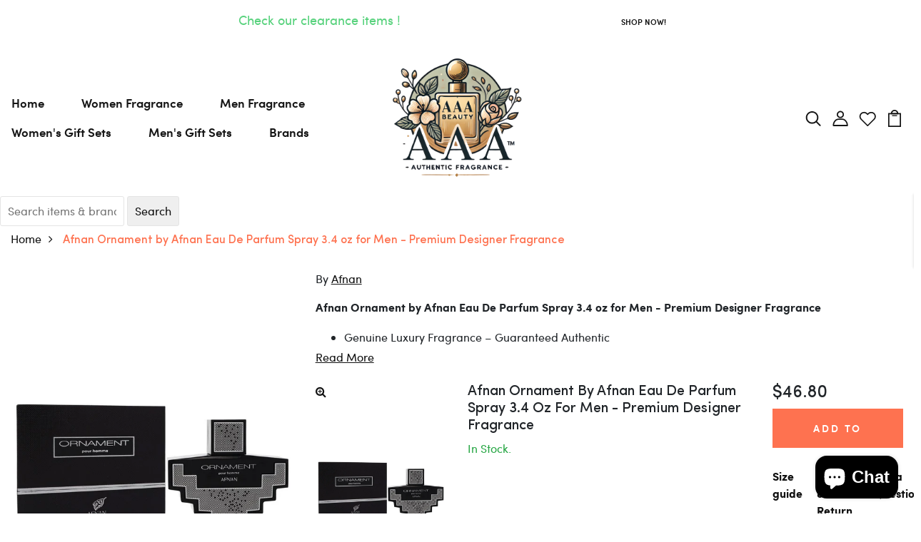

--- FILE ---
content_type: text/html; charset=utf-8
request_url: https://aaabeautyllc.com/products/546003
body_size: 51404
content:
<!DOCTYPE html>
	  <input type="hidden" name ="risingSigma-template-name" id="risingSigma-template-name" value="product">
<div id="magic-menu-script" class="ia_menu_collections">
	<div class="collection_list">
		<ul class="list_items"></ul>
	</div>
</div>
<!--[if IE 8]><html class="no-js lt-ie9" lang="en"> <![endif]-->
<!--[if IE 9 ]><html class="ie9 no-js"> <![endif]-->
<!--[if (gt IE 9)|!(IE)]><!--> <html class="no-js p-0"  > <!--<![endif]-->
<head>

  <!-- Basic page needs ================================================== -->
  <meta charset="utf-8">
  <meta http-equiv="X-UA-Compatible" content="IE=edge">

  <!-- Title and description ================================================== -->
  <title>
    Shop Afnan Ornament by Afnan Eau De Parfum Spray 3.4 oz for Men - Premium Designer Fragrance at AAA Beauty | Designer Fragrance Deals
  </title>

  
  <meta name="description" content="Find Afnan Ornament by Afnan Eau De Parfum Spray 3.4 oz for Men - Premium Designer Fragrance at AAA Beauty. 100% authentic Men fragrance with fast U.S. delivery and unbeatable pricing.">
  

  <!-- Helpers ================================================== -->
  <!-- /snippets/social-meta-tags.liquid -->



<link rel="shortcut icon" href="//aaabeautyllc.com/cdn/shop/t/16/assets/favicon.png?v=84014510342297160861652760703" type="image/png" />

<link rel="apple-touch-icon-precomposed" href="//aaabeautyllc.com/cdn/shop/t/16/assets/icon-for-mobile.png?v=174195076339690231701669254875" />
<link rel="apple-touch-icon-precomposed" sizes="57x57" href="//aaabeautyllc.com/cdn/shop/t/16/assets/icon-for-mobile_57x57.png?v=174195076339690231701669254875" />
<link rel="apple-touch-icon-precomposed" sizes="60x60" href="//aaabeautyllc.com/cdn/shop/t/16/assets/icon-for-mobile_60x60.png?v=174195076339690231701669254875" />
<link rel="apple-touch-icon-precomposed" sizes="72x72" href="//aaabeautyllc.com/cdn/shop/t/16/assets/icon-for-mobile_72x72.png?v=174195076339690231701669254875" />
<link rel="apple-touch-icon-precomposed" sizes="76x76" href="//aaabeautyllc.com/cdn/shop/t/16/assets/icon-for-mobile_76x76.png?v=174195076339690231701669254875" />
<link rel="apple-touch-icon-precomposed" sizes="114x114" href="//aaabeautyllc.com/cdn/shop/t/16/assets/icon-for-mobile_114x114.png?v=174195076339690231701669254875" />
<link rel="apple-touch-icon-precomposed" sizes="120x120" href="//aaabeautyllc.com/cdn/shop/t/16/assets/icon-for-mobile_120x120.png?v=174195076339690231701669254875" />
<link rel="apple-touch-icon-precomposed" sizes="144x144" href="//aaabeautyllc.com/cdn/shop/t/16/assets/icon-for-mobile_144x144.png?v=174195076339690231701669254875" />
<link rel="apple-touch-icon-precomposed" sizes="152x152" href="//aaabeautyllc.com/cdn/shop/t/16/assets/icon-for-mobile_152x152.png?v=174195076339690231701669254875" />



  <meta property="og:type" content="product">
  <meta property="og:title" content="Afnan Ornament by Afnan Eau De Parfum Spray 3.4 oz for Men - Premium Designer Fragrance">
  
  <meta property="og:image" content="http://aaabeautyllc.com/cdn/shop/files/afnor34edp_90f1d4c3-1719-43a6-8882-990da85b9d83_grande.jpg?v=1749813148">
  <meta property="og:image:secure_url" content="https://aaabeautyllc.com/cdn/shop/files/afnor34edp_90f1d4c3-1719-43a6-8882-990da85b9d83_grande.jpg?v=1749813148">
  
  <meta property="og:price:amount" content="46.80">
  <meta property="og:price:currency" content="USD">


  <meta property="og:description" content="Find Afnan Ornament by Afnan Eau De Parfum Spray 3.4 oz for Men - Premium Designer Fragrance at AAA Beauty. 100% authentic Men fragrance with fast U.S. delivery and unbeatable pricing.">

  <meta property="og:url" content="https://aaabeautyllc.com/products/546003">
  <meta property="og:site_name" content="AAA Beauty ">





<meta name="twitter:card" content="summary">

  <meta name="twitter:title" content="Afnan Ornament by Afnan Eau De Parfum Spray 3.4 oz for Men - Premium Designer Fragrance">
  <meta name="twitter:description" content="Find Afnan Ornament by Afnan Eau De Parfum Spray 3.4 oz for Men - Premium Designer Fragrance at AAA Beauty. 100% authentic Men fragrance with fast U.S. delivery and unbeatable pricing.">
  <meta name="twitter:image" content="https://aaabeautyllc.com/cdn/shop/files/afnor34edp_90f1d4c3-1719-43a6-8882-990da85b9d83_medium.jpg?v=1749813148">
  <meta name="twitter:image:width" content="240">
  <meta name="twitter:image:height" content="240">


  <link rel="canonical" href="https://aaabeautyllc.com/products/546003">
  <meta name="viewport" content="width=device-width,initial-scale=1">
  <meta name="theme-color" content="#7fc9c4">
  <link rel="icon" href="//aaabeautyllc.com/cdn/shop/t/16/assets/favicon.png?v=84014510342297160861652760703" type="image/png" sizes="16x16">


  <link rel="preconnect" href="https://fonts.gstatic.com">
  <link href="https://fonts.googleapis.com/css2?family=Jost:wght@300;400;500;600&display=swap" rel="stylesheet">
  <!-- font -->
  

<link href="https://fonts.googleapis.com/css2?family=Marcellus&display=swap" rel="stylesheet">
<link href="https://fonts.googleapis.com/css2?family=Grand+Hotel&display=swap" rel="stylesheet">
<link href="https://fonts.googleapis.com/css2?family=Pacifico&display=swap" rel="stylesheet">
<link href='https://fonts.googleapis.com/css?family=Lato' rel='stylesheet'>
<link rel="preconnect" href="https://fonts.gstatic.com">
<link href="https://fonts.googleapis.com/css2?family=Oswald=swap" rel="stylesheet">
<link href="https://fonts.googleapis.com/css2?family=Josefin+Sans=swap" rel="stylesheet">




  <!-- CSS ================================================== -->
  
  <link href="//aaabeautyllc.com/cdn/shop/t/16/assets/timber.scss.css?v=135498627299123602501742532377" rel="stylesheet" type="text/css" media="all" />
  
  

  <link href="//aaabeautyllc.com/cdn/shop/t/16/assets/bootstrap.min.css?v=174392269533316748021649324407" rel="stylesheet" type="text/css" media="all" />
  <link href="//aaabeautyllc.com/cdn/shop/t/16/assets/slick.css?v=98340474046176884051649324439" rel="stylesheet" type="text/css" media="all" />
  <link href="//aaabeautyllc.com/cdn/shop/t/16/assets/slick-theme.css?v=184272576841816378971649324438" rel="stylesheet" type="text/css" media="all" />
  <link rel="stylesheet" href="//aaabeautyllc.com/cdn/shop/t/16/assets/jquery.fancybox.min.css?v=19278034316635137701649324429" media="nope!" onload="this.media='all'">
  <link href="//aaabeautyllc.com/cdn/shop/t/16/assets/style-main.scss.css?v=84145440437338658051649324487" rel="stylesheet" type="text/css" media="all" />
  <link href="//aaabeautyllc.com/cdn/shop/t/16/assets/engo-customizes.css?v=33075121157218945651657012420" rel="stylesheet" type="text/css" media="all" />
  <link href="//aaabeautyllc.com/cdn/shop/t/16/assets/animate.min.css?v=30636256313253750241649324405" rel="stylesheet" type="text/css" media="all" />
  


  <!-- Header hook for plugins ================================================== -->
  <script>window.performance && window.performance.mark && window.performance.mark('shopify.content_for_header.start');</script><meta name="google-site-verification" content="YugdWqSB9OrCIgr31r1HP-AQSBwIe8Dqeq3ak7zbbgA">
<meta name="facebook-domain-verification" content="521lwo2wlco38xf006m7v2j580yg2o">
<meta name="facebook-domain-verification" content="1ent96qvb6ox4g11nyr0c9l8tcsbbu">
<meta id="shopify-digital-wallet" name="shopify-digital-wallet" content="/32014073995/digital_wallets/dialog">
<meta name="shopify-checkout-api-token" content="21890dc75ddbed0ad4ff6f3268b02be2">
<meta id="in-context-paypal-metadata" data-shop-id="32014073995" data-venmo-supported="false" data-environment="production" data-locale="en_US" data-paypal-v4="true" data-currency="USD">
<link rel="alternate" type="application/json+oembed" href="https://aaabeautyllc.com/products/546003.oembed">
<script async="async" src="/checkouts/internal/preloads.js?locale=en-US"></script>
<link rel="preconnect" href="https://shop.app" crossorigin="anonymous">
<script async="async" src="https://shop.app/checkouts/internal/preloads.js?locale=en-US&shop_id=32014073995" crossorigin="anonymous"></script>
<script id="apple-pay-shop-capabilities" type="application/json">{"shopId":32014073995,"countryCode":"US","currencyCode":"USD","merchantCapabilities":["supports3DS"],"merchantId":"gid:\/\/shopify\/Shop\/32014073995","merchantName":"AAA Beauty ","requiredBillingContactFields":["postalAddress","email"],"requiredShippingContactFields":["postalAddress","email"],"shippingType":"shipping","supportedNetworks":["visa","masterCard","amex","discover","elo","jcb"],"total":{"type":"pending","label":"AAA Beauty ","amount":"1.00"},"shopifyPaymentsEnabled":true,"supportsSubscriptions":true}</script>
<script id="shopify-features" type="application/json">{"accessToken":"21890dc75ddbed0ad4ff6f3268b02be2","betas":["rich-media-storefront-analytics"],"domain":"aaabeautyllc.com","predictiveSearch":true,"shopId":32014073995,"locale":"en"}</script>
<script>var Shopify = Shopify || {};
Shopify.shop = "aaa-beauty-supply.myshopify.com";
Shopify.locale = "en";
Shopify.currency = {"active":"USD","rate":"1.0"};
Shopify.country = "US";
Shopify.theme = {"name":"[ShopiLaunch DEV]Perfomei home 1","id":129760460963,"schema_name":"Sportuo","schema_version":"1.0.0","theme_store_id":null,"role":"main"};
Shopify.theme.handle = "null";
Shopify.theme.style = {"id":null,"handle":null};
Shopify.cdnHost = "aaabeautyllc.com/cdn";
Shopify.routes = Shopify.routes || {};
Shopify.routes.root = "/";</script>
<script type="module">!function(o){(o.Shopify=o.Shopify||{}).modules=!0}(window);</script>
<script>!function(o){function n(){var o=[];function n(){o.push(Array.prototype.slice.apply(arguments))}return n.q=o,n}var t=o.Shopify=o.Shopify||{};t.loadFeatures=n(),t.autoloadFeatures=n()}(window);</script>
<script>
  window.ShopifyPay = window.ShopifyPay || {};
  window.ShopifyPay.apiHost = "shop.app\/pay";
  window.ShopifyPay.redirectState = null;
</script>
<script id="shop-js-analytics" type="application/json">{"pageType":"product"}</script>
<script defer="defer" async type="module" src="//aaabeautyllc.com/cdn/shopifycloud/shop-js/modules/v2/client.init-shop-cart-sync_C5BV16lS.en.esm.js"></script>
<script defer="defer" async type="module" src="//aaabeautyllc.com/cdn/shopifycloud/shop-js/modules/v2/chunk.common_CygWptCX.esm.js"></script>
<script type="module">
  await import("//aaabeautyllc.com/cdn/shopifycloud/shop-js/modules/v2/client.init-shop-cart-sync_C5BV16lS.en.esm.js");
await import("//aaabeautyllc.com/cdn/shopifycloud/shop-js/modules/v2/chunk.common_CygWptCX.esm.js");

  window.Shopify.SignInWithShop?.initShopCartSync?.({"fedCMEnabled":true,"windoidEnabled":true});

</script>
<script>
  window.Shopify = window.Shopify || {};
  if (!window.Shopify.featureAssets) window.Shopify.featureAssets = {};
  window.Shopify.featureAssets['shop-js'] = {"shop-cart-sync":["modules/v2/client.shop-cart-sync_ZFArdW7E.en.esm.js","modules/v2/chunk.common_CygWptCX.esm.js"],"init-fed-cm":["modules/v2/client.init-fed-cm_CmiC4vf6.en.esm.js","modules/v2/chunk.common_CygWptCX.esm.js"],"shop-button":["modules/v2/client.shop-button_tlx5R9nI.en.esm.js","modules/v2/chunk.common_CygWptCX.esm.js"],"shop-cash-offers":["modules/v2/client.shop-cash-offers_DOA2yAJr.en.esm.js","modules/v2/chunk.common_CygWptCX.esm.js","modules/v2/chunk.modal_D71HUcav.esm.js"],"init-windoid":["modules/v2/client.init-windoid_sURxWdc1.en.esm.js","modules/v2/chunk.common_CygWptCX.esm.js"],"shop-toast-manager":["modules/v2/client.shop-toast-manager_ClPi3nE9.en.esm.js","modules/v2/chunk.common_CygWptCX.esm.js"],"init-shop-email-lookup-coordinator":["modules/v2/client.init-shop-email-lookup-coordinator_B8hsDcYM.en.esm.js","modules/v2/chunk.common_CygWptCX.esm.js"],"init-shop-cart-sync":["modules/v2/client.init-shop-cart-sync_C5BV16lS.en.esm.js","modules/v2/chunk.common_CygWptCX.esm.js"],"avatar":["modules/v2/client.avatar_BTnouDA3.en.esm.js"],"pay-button":["modules/v2/client.pay-button_FdsNuTd3.en.esm.js","modules/v2/chunk.common_CygWptCX.esm.js"],"init-customer-accounts":["modules/v2/client.init-customer-accounts_DxDtT_ad.en.esm.js","modules/v2/client.shop-login-button_C5VAVYt1.en.esm.js","modules/v2/chunk.common_CygWptCX.esm.js","modules/v2/chunk.modal_D71HUcav.esm.js"],"init-shop-for-new-customer-accounts":["modules/v2/client.init-shop-for-new-customer-accounts_ChsxoAhi.en.esm.js","modules/v2/client.shop-login-button_C5VAVYt1.en.esm.js","modules/v2/chunk.common_CygWptCX.esm.js","modules/v2/chunk.modal_D71HUcav.esm.js"],"shop-login-button":["modules/v2/client.shop-login-button_C5VAVYt1.en.esm.js","modules/v2/chunk.common_CygWptCX.esm.js","modules/v2/chunk.modal_D71HUcav.esm.js"],"init-customer-accounts-sign-up":["modules/v2/client.init-customer-accounts-sign-up_CPSyQ0Tj.en.esm.js","modules/v2/client.shop-login-button_C5VAVYt1.en.esm.js","modules/v2/chunk.common_CygWptCX.esm.js","modules/v2/chunk.modal_D71HUcav.esm.js"],"shop-follow-button":["modules/v2/client.shop-follow-button_Cva4Ekp9.en.esm.js","modules/v2/chunk.common_CygWptCX.esm.js","modules/v2/chunk.modal_D71HUcav.esm.js"],"checkout-modal":["modules/v2/client.checkout-modal_BPM8l0SH.en.esm.js","modules/v2/chunk.common_CygWptCX.esm.js","modules/v2/chunk.modal_D71HUcav.esm.js"],"lead-capture":["modules/v2/client.lead-capture_Bi8yE_yS.en.esm.js","modules/v2/chunk.common_CygWptCX.esm.js","modules/v2/chunk.modal_D71HUcav.esm.js"],"shop-login":["modules/v2/client.shop-login_D6lNrXab.en.esm.js","modules/v2/chunk.common_CygWptCX.esm.js","modules/v2/chunk.modal_D71HUcav.esm.js"],"payment-terms":["modules/v2/client.payment-terms_CZxnsJam.en.esm.js","modules/v2/chunk.common_CygWptCX.esm.js","modules/v2/chunk.modal_D71HUcav.esm.js"]};
</script>
<script>(function() {
  var isLoaded = false;
  function asyncLoad() {
    if (isLoaded) return;
    isLoaded = true;
    var urls = ["https:\/\/platform-api.sharethis.com\/js\/sharethis.js?shop=aaa-beauty-supply.myshopify.com#property=5ee3bc640d3ddb001266735a\u0026product=inline-share-buttons\u0026ver=1652020520","https:\/\/ecommplugins-scripts.trustpilot.com\/v2.1\/js\/header.min.js?settings=eyJrZXkiOiI5SnZsOEZhREc1Nm5GNzM2IiwicyI6InNrdSJ9\u0026shop=aaa-beauty-supply.myshopify.com","https:\/\/ecommplugins-trustboxsettings.trustpilot.com\/aaa-beauty-supply.myshopify.com.js?settings=1648921664313\u0026shop=aaa-beauty-supply.myshopify.com","https:\/\/widget.trustpilot.com\/bootstrap\/v5\/tp.widget.sync.bootstrap.min.js?shop=aaa-beauty-supply.myshopify.com","https:\/\/widget.trustpilot.com\/bootstrap\/v5\/tp.widget.sync.bootstrap.min.js?shop=aaa-beauty-supply.myshopify.com","https:\/\/magic-menu.risingsigma.com\/js\/create-menu.min.js?shop=aaa-beauty-supply.myshopify.com","https:\/\/amazonedropshipping.com\/js\/amazon-dropshipper.js?shop=aaa-beauty-supply.myshopify.com"];
    for (var i = 0; i < urls.length; i++) {
      var s = document.createElement('script');
      s.type = 'text/javascript';
      s.async = true;
      s.src = urls[i];
      var x = document.getElementsByTagName('script')[0];
      x.parentNode.insertBefore(s, x);
    }
  };
  if(window.attachEvent) {
    window.attachEvent('onload', asyncLoad);
  } else {
    window.addEventListener('load', asyncLoad, false);
  }
})();</script>
<script id="__st">var __st={"a":32014073995,"offset":-21600,"reqid":"6f3023ff-ecb7-452c-bd4b-7402dbbd8e0c-1768724229","pageurl":"aaabeautyllc.com\/products\/546003","u":"d6eab046ebc6","p":"product","rtyp":"product","rid":8672760660131};</script>
<script>window.ShopifyPaypalV4VisibilityTracking = true;</script>
<script id="captcha-bootstrap">!function(){'use strict';const t='contact',e='account',n='new_comment',o=[[t,t],['blogs',n],['comments',n],[t,'customer']],c=[[e,'customer_login'],[e,'guest_login'],[e,'recover_customer_password'],[e,'create_customer']],r=t=>t.map((([t,e])=>`form[action*='/${t}']:not([data-nocaptcha='true']) input[name='form_type'][value='${e}']`)).join(','),a=t=>()=>t?[...document.querySelectorAll(t)].map((t=>t.form)):[];function s(){const t=[...o],e=r(t);return a(e)}const i='password',u='form_key',d=['recaptcha-v3-token','g-recaptcha-response','h-captcha-response',i],f=()=>{try{return window.sessionStorage}catch{return}},m='__shopify_v',_=t=>t.elements[u];function p(t,e,n=!1){try{const o=window.sessionStorage,c=JSON.parse(o.getItem(e)),{data:r}=function(t){const{data:e,action:n}=t;return t[m]||n?{data:e,action:n}:{data:t,action:n}}(c);for(const[e,n]of Object.entries(r))t.elements[e]&&(t.elements[e].value=n);n&&o.removeItem(e)}catch(o){console.error('form repopulation failed',{error:o})}}const l='form_type',E='cptcha';function T(t){t.dataset[E]=!0}const w=window,h=w.document,L='Shopify',v='ce_forms',y='captcha';let A=!1;((t,e)=>{const n=(g='f06e6c50-85a8-45c8-87d0-21a2b65856fe',I='https://cdn.shopify.com/shopifycloud/storefront-forms-hcaptcha/ce_storefront_forms_captcha_hcaptcha.v1.5.2.iife.js',D={infoText:'Protected by hCaptcha',privacyText:'Privacy',termsText:'Terms'},(t,e,n)=>{const o=w[L][v],c=o.bindForm;if(c)return c(t,g,e,D).then(n);var r;o.q.push([[t,g,e,D],n]),r=I,A||(h.body.append(Object.assign(h.createElement('script'),{id:'captcha-provider',async:!0,src:r})),A=!0)});var g,I,D;w[L]=w[L]||{},w[L][v]=w[L][v]||{},w[L][v].q=[],w[L][y]=w[L][y]||{},w[L][y].protect=function(t,e){n(t,void 0,e),T(t)},Object.freeze(w[L][y]),function(t,e,n,w,h,L){const[v,y,A,g]=function(t,e,n){const i=e?o:[],u=t?c:[],d=[...i,...u],f=r(d),m=r(i),_=r(d.filter((([t,e])=>n.includes(e))));return[a(f),a(m),a(_),s()]}(w,h,L),I=t=>{const e=t.target;return e instanceof HTMLFormElement?e:e&&e.form},D=t=>v().includes(t);t.addEventListener('submit',(t=>{const e=I(t);if(!e)return;const n=D(e)&&!e.dataset.hcaptchaBound&&!e.dataset.recaptchaBound,o=_(e),c=g().includes(e)&&(!o||!o.value);(n||c)&&t.preventDefault(),c&&!n&&(function(t){try{if(!f())return;!function(t){const e=f();if(!e)return;const n=_(t);if(!n)return;const o=n.value;o&&e.removeItem(o)}(t);const e=Array.from(Array(32),(()=>Math.random().toString(36)[2])).join('');!function(t,e){_(t)||t.append(Object.assign(document.createElement('input'),{type:'hidden',name:u})),t.elements[u].value=e}(t,e),function(t,e){const n=f();if(!n)return;const o=[...t.querySelectorAll(`input[type='${i}']`)].map((({name:t})=>t)),c=[...d,...o],r={};for(const[a,s]of new FormData(t).entries())c.includes(a)||(r[a]=s);n.setItem(e,JSON.stringify({[m]:1,action:t.action,data:r}))}(t,e)}catch(e){console.error('failed to persist form',e)}}(e),e.submit())}));const S=(t,e)=>{t&&!t.dataset[E]&&(n(t,e.some((e=>e===t))),T(t))};for(const o of['focusin','change'])t.addEventListener(o,(t=>{const e=I(t);D(e)&&S(e,y())}));const B=e.get('form_key'),M=e.get(l),P=B&&M;t.addEventListener('DOMContentLoaded',(()=>{const t=y();if(P)for(const e of t)e.elements[l].value===M&&p(e,B);[...new Set([...A(),...v().filter((t=>'true'===t.dataset.shopifyCaptcha))])].forEach((e=>S(e,t)))}))}(h,new URLSearchParams(w.location.search),n,t,e,['guest_login'])})(!0,!0)}();</script>
<script integrity="sha256-4kQ18oKyAcykRKYeNunJcIwy7WH5gtpwJnB7kiuLZ1E=" data-source-attribution="shopify.loadfeatures" defer="defer" src="//aaabeautyllc.com/cdn/shopifycloud/storefront/assets/storefront/load_feature-a0a9edcb.js" crossorigin="anonymous"></script>
<script crossorigin="anonymous" defer="defer" src="//aaabeautyllc.com/cdn/shopifycloud/storefront/assets/shopify_pay/storefront-65b4c6d7.js?v=20250812"></script>
<script data-source-attribution="shopify.dynamic_checkout.dynamic.init">var Shopify=Shopify||{};Shopify.PaymentButton=Shopify.PaymentButton||{isStorefrontPortableWallets:!0,init:function(){window.Shopify.PaymentButton.init=function(){};var t=document.createElement("script");t.src="https://aaabeautyllc.com/cdn/shopifycloud/portable-wallets/latest/portable-wallets.en.js",t.type="module",document.head.appendChild(t)}};
</script>
<script data-source-attribution="shopify.dynamic_checkout.buyer_consent">
  function portableWalletsHideBuyerConsent(e){var t=document.getElementById("shopify-buyer-consent"),n=document.getElementById("shopify-subscription-policy-button");t&&n&&(t.classList.add("hidden"),t.setAttribute("aria-hidden","true"),n.removeEventListener("click",e))}function portableWalletsShowBuyerConsent(e){var t=document.getElementById("shopify-buyer-consent"),n=document.getElementById("shopify-subscription-policy-button");t&&n&&(t.classList.remove("hidden"),t.removeAttribute("aria-hidden"),n.addEventListener("click",e))}window.Shopify?.PaymentButton&&(window.Shopify.PaymentButton.hideBuyerConsent=portableWalletsHideBuyerConsent,window.Shopify.PaymentButton.showBuyerConsent=portableWalletsShowBuyerConsent);
</script>
<script data-source-attribution="shopify.dynamic_checkout.cart.bootstrap">document.addEventListener("DOMContentLoaded",(function(){function t(){return document.querySelector("shopify-accelerated-checkout-cart, shopify-accelerated-checkout")}if(t())Shopify.PaymentButton.init();else{new MutationObserver((function(e,n){t()&&(Shopify.PaymentButton.init(),n.disconnect())})).observe(document.body,{childList:!0,subtree:!0})}}));
</script>
<link id="shopify-accelerated-checkout-styles" rel="stylesheet" media="screen" href="https://aaabeautyllc.com/cdn/shopifycloud/portable-wallets/latest/accelerated-checkout-backwards-compat.css" crossorigin="anonymous">
<style id="shopify-accelerated-checkout-cart">
        #shopify-buyer-consent {
  margin-top: 1em;
  display: inline-block;
  width: 100%;
}

#shopify-buyer-consent.hidden {
  display: none;
}

#shopify-subscription-policy-button {
  background: none;
  border: none;
  padding: 0;
  text-decoration: underline;
  font-size: inherit;
  cursor: pointer;
}

#shopify-subscription-policy-button::before {
  box-shadow: none;
}

      </style>

<script>window.performance && window.performance.mark && window.performance.mark('shopify.content_for_header.end');</script>
  <!-- /snippets/oldIE-js.liquid -->


<!--[if lt IE 9]>
<script src="//cdnjs.cloudflare.com/ajax/libs/html5shiv/3.7.2/html5shiv.min.js" type="text/javascript"></script>
<script src="//aaabeautyllc.com/cdn/shop/t/16/assets/respond.min.js?v=11653" type="text/javascript"></script>
<link href="//aaabeautyllc.com/cdn/shop/t/16/assets/respond-proxy.html" id="respond-proxy" rel="respond-proxy" />
<link href="//aaabeautyllc.com/search?q=115eec71156bcb4372fc3efb88d17a5f" id="respond-redirect" rel="respond-redirect" />
<script src="//aaabeautyllc.com/search?q=115eec71156bcb4372fc3efb88d17a5f" type="text/javascript"></script>
<![endif]-->


  <script src="//aaabeautyllc.com/cdn/shop/t/16/assets/jquery-3.5.0.min.js?v=16874778797910128561649324426" type="text/javascript"></script>
  <script src="//aaabeautyllc.com/cdn/shopifycloud/storefront/assets/themes_support/api.jquery-7ab1a3a4.js" type="text/javascript"></script>
  <script src="//aaabeautyllc.com/cdn/shop/t/16/assets/modernizr-2.8.3.min.js?v=174727525422211915231649324432" type="text/javascript"></script>
  <script src="//aaabeautyllc.com/cdn/shopifycloud/storefront/assets/themes_support/option_selection-b017cd28.js" type="text/javascript"></script>
  <script src="//aaabeautyllc.com/cdn/shop/t/16/assets/lazysizes.min.js?v=18178776694225242271649324430" type="text/javascript"></script>
  <link rel="stylesheet" href="https://maxcdn.bootstrapcdn.com/font-awesome/4.7.0/css/font-awesome.min.css">
  <script src="https://kit.fontawesome.com/fd1fcd60ac.js" crossorigin="anonymous"></script>


  <script>
    window.ajax_cart = true;
    window.money_format = '${{amount}} USD';
    window.shop_currency = 'USD';
    window.show_multiple_currencies = true;
    window.loading_url = "//aaabeautyllc.com/cdn/shop/t/16/assets/loader.gif?v=9076874988191347041649324431";
    window.use_color_swatch = true;
    window.product_image_resize = true;
    window.enable_sidebar_multiple_choice = true;

    window.file_url = "//aaabeautyllc.com/cdn/shop/files/?v=11653";
    window.asset_url = "";
    window.images_size = {
      is_crop: true,
      ratio_width : 1,
      ratio_height : 1,
    };
    window.inventory_text = {
      in_stock: "In Stock",
      many_in_stock: "Translation missing: en.products.product.many_in_stock",
      out_of_stock: "Out Of Stock",
      add_to_cart: "Add to Cart",
      sold_out: "Sold Out",
      unavailable: "Unavailable"
    };

    window.sidebar_toggle = {
      show_sidebar_toggle: "Translation missing: en.general.sidebar_toggle.show_sidebar_toggle",
      hide_sidebar_toggle: "Translation missing: en.general.sidebar_toggle.hide_sidebar_toggle"
    };

  </script>

  
  

  <!-- /snippets/social-meta-tags.liquid -->



<link rel="shortcut icon" href="//aaabeautyllc.com/cdn/shop/t/16/assets/favicon.png?v=84014510342297160861652760703" type="image/png" />

<link rel="apple-touch-icon-precomposed" href="//aaabeautyllc.com/cdn/shop/t/16/assets/icon-for-mobile.png?v=174195076339690231701669254875" />
<link rel="apple-touch-icon-precomposed" sizes="57x57" href="//aaabeautyllc.com/cdn/shop/t/16/assets/icon-for-mobile_57x57.png?v=174195076339690231701669254875" />
<link rel="apple-touch-icon-precomposed" sizes="60x60" href="//aaabeautyllc.com/cdn/shop/t/16/assets/icon-for-mobile_60x60.png?v=174195076339690231701669254875" />
<link rel="apple-touch-icon-precomposed" sizes="72x72" href="//aaabeautyllc.com/cdn/shop/t/16/assets/icon-for-mobile_72x72.png?v=174195076339690231701669254875" />
<link rel="apple-touch-icon-precomposed" sizes="76x76" href="//aaabeautyllc.com/cdn/shop/t/16/assets/icon-for-mobile_76x76.png?v=174195076339690231701669254875" />
<link rel="apple-touch-icon-precomposed" sizes="114x114" href="//aaabeautyllc.com/cdn/shop/t/16/assets/icon-for-mobile_114x114.png?v=174195076339690231701669254875" />
<link rel="apple-touch-icon-precomposed" sizes="120x120" href="//aaabeautyllc.com/cdn/shop/t/16/assets/icon-for-mobile_120x120.png?v=174195076339690231701669254875" />
<link rel="apple-touch-icon-precomposed" sizes="144x144" href="//aaabeautyllc.com/cdn/shop/t/16/assets/icon-for-mobile_144x144.png?v=174195076339690231701669254875" />
<link rel="apple-touch-icon-precomposed" sizes="152x152" href="//aaabeautyllc.com/cdn/shop/t/16/assets/icon-for-mobile_152x152.png?v=174195076339690231701669254875" />



  <meta property="og:type" content="product">
  <meta property="og:title" content="Afnan Ornament by Afnan Eau De Parfum Spray 3.4 oz for Men - Premium Designer Fragrance">
  
  <meta property="og:image" content="http://aaabeautyllc.com/cdn/shop/files/afnor34edp_90f1d4c3-1719-43a6-8882-990da85b9d83_grande.jpg?v=1749813148">
  <meta property="og:image:secure_url" content="https://aaabeautyllc.com/cdn/shop/files/afnor34edp_90f1d4c3-1719-43a6-8882-990da85b9d83_grande.jpg?v=1749813148">
  
  <meta property="og:price:amount" content="46.80">
  <meta property="og:price:currency" content="USD">


  <meta property="og:description" content="Find Afnan Ornament by Afnan Eau De Parfum Spray 3.4 oz for Men - Premium Designer Fragrance at AAA Beauty. 100% authentic Men fragrance with fast U.S. delivery and unbeatable pricing.">

  <meta property="og:url" content="https://aaabeautyllc.com/products/546003">
  <meta property="og:site_name" content="AAA Beauty ">





<meta name="twitter:card" content="summary">

  <meta name="twitter:title" content="Afnan Ornament by Afnan Eau De Parfum Spray 3.4 oz for Men - Premium Designer Fragrance">
  <meta name="twitter:description" content="Find Afnan Ornament by Afnan Eau De Parfum Spray 3.4 oz for Men - Premium Designer Fragrance at AAA Beauty. 100% authentic Men fragrance with fast U.S. delivery and unbeatable pricing.">
  <meta name="twitter:image" content="https://aaabeautyllc.com/cdn/shop/files/afnor34edp_90f1d4c3-1719-43a6-8882-990da85b9d83_medium.jpg?v=1749813148">
  <meta name="twitter:image:width" content="240">
  <meta name="twitter:image:height" content="240">



  <!-- "snippets/weglot_hreftags.liquid" was not rendered, the associated app was uninstalled -->
  <!-- "snippets/weglot_switcher.liquid" was not rendered, the associated app was uninstalled -->

        <link href="//aaabeautyllc.com/cdn/shop/t/16/assets/paymentfont.scss.css?v=133317761658000171371742532377" rel="stylesheet" type="text/css" media="all" />
      


  
	<script src="https://magic-menu.risingsigma.com/js/create-magic-menu.min.js" async></script>
<div id="shopify-section-filter-menu-settings" class="shopify-section"><style type="text/css">
/*  Filter Menu Color and Image Section CSS */</style>
<link href="//aaabeautyllc.com/cdn/shop/t/16/assets/filter-menu.scss.css?v=52996220602133038241703281981" rel="stylesheet" type="text/css" media="all" />
<script src="//aaabeautyllc.com/cdn/shop/t/16/assets/filter-menu.js?v=106522996088852468481650594010" type="text/javascript"></script>





</div>
<!-- BEGIN app block: shopify://apps/seowill-seoant-ai-seo/blocks/seoant-core/8e57283b-dcb0-4f7b-a947-fb5c57a0d59d -->
<!--SEOAnt Core By SEOAnt Teams, v0.1.6 START -->







    <!-- BEGIN app snippet: Product-JSON-LD --><!-- END app snippet -->


<!-- SON-LD generated By SEOAnt END -->



<!-- Start : SEOAnt BrokenLink Redirect --><script type="text/javascript">
    !function(t){var e={};function r(n){if(e[n])return e[n].exports;var o=e[n]={i:n,l:!1,exports:{}};return t[n].call(o.exports,o,o.exports,r),o.l=!0,o.exports}r.m=t,r.c=e,r.d=function(t,e,n){r.o(t,e)||Object.defineProperty(t,e,{enumerable:!0,get:n})},r.r=function(t){"undefined"!==typeof Symbol&&Symbol.toStringTag&&Object.defineProperty(t,Symbol.toStringTag,{value:"Module"}),Object.defineProperty(t,"__esModule",{value:!0})},r.t=function(t,e){if(1&e&&(t=r(t)),8&e)return t;if(4&e&&"object"===typeof t&&t&&t.__esModule)return t;var n=Object.create(null);if(r.r(n),Object.defineProperty(n,"default",{enumerable:!0,value:t}),2&e&&"string"!=typeof t)for(var o in t)r.d(n,o,function(e){return t[e]}.bind(null,o));return n},r.n=function(t){var e=t&&t.__esModule?function(){return t.default}:function(){return t};return r.d(e,"a",e),e},r.o=function(t,e){return Object.prototype.hasOwnProperty.call(t,e)},r.p="",r(r.s=11)}([function(t,e,r){"use strict";var n=r(2),o=Object.prototype.toString;function i(t){return"[object Array]"===o.call(t)}function a(t){return"undefined"===typeof t}function u(t){return null!==t&&"object"===typeof t}function s(t){return"[object Function]"===o.call(t)}function c(t,e){if(null!==t&&"undefined"!==typeof t)if("object"!==typeof t&&(t=[t]),i(t))for(var r=0,n=t.length;r<n;r++)e.call(null,t[r],r,t);else for(var o in t)Object.prototype.hasOwnProperty.call(t,o)&&e.call(null,t[o],o,t)}t.exports={isArray:i,isArrayBuffer:function(t){return"[object ArrayBuffer]"===o.call(t)},isBuffer:function(t){return null!==t&&!a(t)&&null!==t.constructor&&!a(t.constructor)&&"function"===typeof t.constructor.isBuffer&&t.constructor.isBuffer(t)},isFormData:function(t){return"undefined"!==typeof FormData&&t instanceof FormData},isArrayBufferView:function(t){return"undefined"!==typeof ArrayBuffer&&ArrayBuffer.isView?ArrayBuffer.isView(t):t&&t.buffer&&t.buffer instanceof ArrayBuffer},isString:function(t){return"string"===typeof t},isNumber:function(t){return"number"===typeof t},isObject:u,isUndefined:a,isDate:function(t){return"[object Date]"===o.call(t)},isFile:function(t){return"[object File]"===o.call(t)},isBlob:function(t){return"[object Blob]"===o.call(t)},isFunction:s,isStream:function(t){return u(t)&&s(t.pipe)},isURLSearchParams:function(t){return"undefined"!==typeof URLSearchParams&&t instanceof URLSearchParams},isStandardBrowserEnv:function(){return("undefined"===typeof navigator||"ReactNative"!==navigator.product&&"NativeScript"!==navigator.product&&"NS"!==navigator.product)&&("undefined"!==typeof window&&"undefined"!==typeof document)},forEach:c,merge:function t(){var e={};function r(r,n){"object"===typeof e[n]&&"object"===typeof r?e[n]=t(e[n],r):e[n]=r}for(var n=0,o=arguments.length;n<o;n++)c(arguments[n],r);return e},deepMerge:function t(){var e={};function r(r,n){"object"===typeof e[n]&&"object"===typeof r?e[n]=t(e[n],r):e[n]="object"===typeof r?t({},r):r}for(var n=0,o=arguments.length;n<o;n++)c(arguments[n],r);return e},extend:function(t,e,r){return c(e,(function(e,o){t[o]=r&&"function"===typeof e?n(e,r):e})),t},trim:function(t){return t.replace(/^\s*/,"").replace(/\s*$/,"")}}},function(t,e,r){t.exports=r(12)},function(t,e,r){"use strict";t.exports=function(t,e){return function(){for(var r=new Array(arguments.length),n=0;n<r.length;n++)r[n]=arguments[n];return t.apply(e,r)}}},function(t,e,r){"use strict";var n=r(0);function o(t){return encodeURIComponent(t).replace(/%40/gi,"@").replace(/%3A/gi,":").replace(/%24/g,"$").replace(/%2C/gi,",").replace(/%20/g,"+").replace(/%5B/gi,"[").replace(/%5D/gi,"]")}t.exports=function(t,e,r){if(!e)return t;var i;if(r)i=r(e);else if(n.isURLSearchParams(e))i=e.toString();else{var a=[];n.forEach(e,(function(t,e){null!==t&&"undefined"!==typeof t&&(n.isArray(t)?e+="[]":t=[t],n.forEach(t,(function(t){n.isDate(t)?t=t.toISOString():n.isObject(t)&&(t=JSON.stringify(t)),a.push(o(e)+"="+o(t))})))})),i=a.join("&")}if(i){var u=t.indexOf("#");-1!==u&&(t=t.slice(0,u)),t+=(-1===t.indexOf("?")?"?":"&")+i}return t}},function(t,e,r){"use strict";t.exports=function(t){return!(!t||!t.__CANCEL__)}},function(t,e,r){"use strict";(function(e){var n=r(0),o=r(19),i={"Content-Type":"application/x-www-form-urlencoded"};function a(t,e){!n.isUndefined(t)&&n.isUndefined(t["Content-Type"])&&(t["Content-Type"]=e)}var u={adapter:function(){var t;return("undefined"!==typeof XMLHttpRequest||"undefined"!==typeof e&&"[object process]"===Object.prototype.toString.call(e))&&(t=r(6)),t}(),transformRequest:[function(t,e){return o(e,"Accept"),o(e,"Content-Type"),n.isFormData(t)||n.isArrayBuffer(t)||n.isBuffer(t)||n.isStream(t)||n.isFile(t)||n.isBlob(t)?t:n.isArrayBufferView(t)?t.buffer:n.isURLSearchParams(t)?(a(e,"application/x-www-form-urlencoded;charset=utf-8"),t.toString()):n.isObject(t)?(a(e,"application/json;charset=utf-8"),JSON.stringify(t)):t}],transformResponse:[function(t){if("string"===typeof t)try{t=JSON.parse(t)}catch(e){}return t}],timeout:0,xsrfCookieName:"XSRF-TOKEN",xsrfHeaderName:"X-XSRF-TOKEN",maxContentLength:-1,validateStatus:function(t){return t>=200&&t<300},headers:{common:{Accept:"application/json, text/plain, */*"}}};n.forEach(["delete","get","head"],(function(t){u.headers[t]={}})),n.forEach(["post","put","patch"],(function(t){u.headers[t]=n.merge(i)})),t.exports=u}).call(this,r(18))},function(t,e,r){"use strict";var n=r(0),o=r(20),i=r(3),a=r(22),u=r(25),s=r(26),c=r(7);t.exports=function(t){return new Promise((function(e,f){var l=t.data,p=t.headers;n.isFormData(l)&&delete p["Content-Type"];var h=new XMLHttpRequest;if(t.auth){var d=t.auth.username||"",m=t.auth.password||"";p.Authorization="Basic "+btoa(d+":"+m)}var y=a(t.baseURL,t.url);if(h.open(t.method.toUpperCase(),i(y,t.params,t.paramsSerializer),!0),h.timeout=t.timeout,h.onreadystatechange=function(){if(h&&4===h.readyState&&(0!==h.status||h.responseURL&&0===h.responseURL.indexOf("file:"))){var r="getAllResponseHeaders"in h?u(h.getAllResponseHeaders()):null,n={data:t.responseType&&"text"!==t.responseType?h.response:h.responseText,status:h.status,statusText:h.statusText,headers:r,config:t,request:h};o(e,f,n),h=null}},h.onabort=function(){h&&(f(c("Request aborted",t,"ECONNABORTED",h)),h=null)},h.onerror=function(){f(c("Network Error",t,null,h)),h=null},h.ontimeout=function(){var e="timeout of "+t.timeout+"ms exceeded";t.timeoutErrorMessage&&(e=t.timeoutErrorMessage),f(c(e,t,"ECONNABORTED",h)),h=null},n.isStandardBrowserEnv()){var v=r(27),g=(t.withCredentials||s(y))&&t.xsrfCookieName?v.read(t.xsrfCookieName):void 0;g&&(p[t.xsrfHeaderName]=g)}if("setRequestHeader"in h&&n.forEach(p,(function(t,e){"undefined"===typeof l&&"content-type"===e.toLowerCase()?delete p[e]:h.setRequestHeader(e,t)})),n.isUndefined(t.withCredentials)||(h.withCredentials=!!t.withCredentials),t.responseType)try{h.responseType=t.responseType}catch(w){if("json"!==t.responseType)throw w}"function"===typeof t.onDownloadProgress&&h.addEventListener("progress",t.onDownloadProgress),"function"===typeof t.onUploadProgress&&h.upload&&h.upload.addEventListener("progress",t.onUploadProgress),t.cancelToken&&t.cancelToken.promise.then((function(t){h&&(h.abort(),f(t),h=null)})),void 0===l&&(l=null),h.send(l)}))}},function(t,e,r){"use strict";var n=r(21);t.exports=function(t,e,r,o,i){var a=new Error(t);return n(a,e,r,o,i)}},function(t,e,r){"use strict";var n=r(0);t.exports=function(t,e){e=e||{};var r={},o=["url","method","params","data"],i=["headers","auth","proxy"],a=["baseURL","url","transformRequest","transformResponse","paramsSerializer","timeout","withCredentials","adapter","responseType","xsrfCookieName","xsrfHeaderName","onUploadProgress","onDownloadProgress","maxContentLength","validateStatus","maxRedirects","httpAgent","httpsAgent","cancelToken","socketPath"];n.forEach(o,(function(t){"undefined"!==typeof e[t]&&(r[t]=e[t])})),n.forEach(i,(function(o){n.isObject(e[o])?r[o]=n.deepMerge(t[o],e[o]):"undefined"!==typeof e[o]?r[o]=e[o]:n.isObject(t[o])?r[o]=n.deepMerge(t[o]):"undefined"!==typeof t[o]&&(r[o]=t[o])})),n.forEach(a,(function(n){"undefined"!==typeof e[n]?r[n]=e[n]:"undefined"!==typeof t[n]&&(r[n]=t[n])}));var u=o.concat(i).concat(a),s=Object.keys(e).filter((function(t){return-1===u.indexOf(t)}));return n.forEach(s,(function(n){"undefined"!==typeof e[n]?r[n]=e[n]:"undefined"!==typeof t[n]&&(r[n]=t[n])})),r}},function(t,e,r){"use strict";function n(t){this.message=t}n.prototype.toString=function(){return"Cancel"+(this.message?": "+this.message:"")},n.prototype.__CANCEL__=!0,t.exports=n},function(t,e,r){t.exports=r(13)},function(t,e,r){t.exports=r(30)},function(t,e,r){var n=function(t){"use strict";var e=Object.prototype,r=e.hasOwnProperty,n="function"===typeof Symbol?Symbol:{},o=n.iterator||"@@iterator",i=n.asyncIterator||"@@asyncIterator",a=n.toStringTag||"@@toStringTag";function u(t,e,r){return Object.defineProperty(t,e,{value:r,enumerable:!0,configurable:!0,writable:!0}),t[e]}try{u({},"")}catch(S){u=function(t,e,r){return t[e]=r}}function s(t,e,r,n){var o=e&&e.prototype instanceof l?e:l,i=Object.create(o.prototype),a=new L(n||[]);return i._invoke=function(t,e,r){var n="suspendedStart";return function(o,i){if("executing"===n)throw new Error("Generator is already running");if("completed"===n){if("throw"===o)throw i;return j()}for(r.method=o,r.arg=i;;){var a=r.delegate;if(a){var u=x(a,r);if(u){if(u===f)continue;return u}}if("next"===r.method)r.sent=r._sent=r.arg;else if("throw"===r.method){if("suspendedStart"===n)throw n="completed",r.arg;r.dispatchException(r.arg)}else"return"===r.method&&r.abrupt("return",r.arg);n="executing";var s=c(t,e,r);if("normal"===s.type){if(n=r.done?"completed":"suspendedYield",s.arg===f)continue;return{value:s.arg,done:r.done}}"throw"===s.type&&(n="completed",r.method="throw",r.arg=s.arg)}}}(t,r,a),i}function c(t,e,r){try{return{type:"normal",arg:t.call(e,r)}}catch(S){return{type:"throw",arg:S}}}t.wrap=s;var f={};function l(){}function p(){}function h(){}var d={};d[o]=function(){return this};var m=Object.getPrototypeOf,y=m&&m(m(T([])));y&&y!==e&&r.call(y,o)&&(d=y);var v=h.prototype=l.prototype=Object.create(d);function g(t){["next","throw","return"].forEach((function(e){u(t,e,(function(t){return this._invoke(e,t)}))}))}function w(t,e){var n;this._invoke=function(o,i){function a(){return new e((function(n,a){!function n(o,i,a,u){var s=c(t[o],t,i);if("throw"!==s.type){var f=s.arg,l=f.value;return l&&"object"===typeof l&&r.call(l,"__await")?e.resolve(l.__await).then((function(t){n("next",t,a,u)}),(function(t){n("throw",t,a,u)})):e.resolve(l).then((function(t){f.value=t,a(f)}),(function(t){return n("throw",t,a,u)}))}u(s.arg)}(o,i,n,a)}))}return n=n?n.then(a,a):a()}}function x(t,e){var r=t.iterator[e.method];if(void 0===r){if(e.delegate=null,"throw"===e.method){if(t.iterator.return&&(e.method="return",e.arg=void 0,x(t,e),"throw"===e.method))return f;e.method="throw",e.arg=new TypeError("The iterator does not provide a 'throw' method")}return f}var n=c(r,t.iterator,e.arg);if("throw"===n.type)return e.method="throw",e.arg=n.arg,e.delegate=null,f;var o=n.arg;return o?o.done?(e[t.resultName]=o.value,e.next=t.nextLoc,"return"!==e.method&&(e.method="next",e.arg=void 0),e.delegate=null,f):o:(e.method="throw",e.arg=new TypeError("iterator result is not an object"),e.delegate=null,f)}function b(t){var e={tryLoc:t[0]};1 in t&&(e.catchLoc=t[1]),2 in t&&(e.finallyLoc=t[2],e.afterLoc=t[3]),this.tryEntries.push(e)}function E(t){var e=t.completion||{};e.type="normal",delete e.arg,t.completion=e}function L(t){this.tryEntries=[{tryLoc:"root"}],t.forEach(b,this),this.reset(!0)}function T(t){if(t){var e=t[o];if(e)return e.call(t);if("function"===typeof t.next)return t;if(!isNaN(t.length)){var n=-1,i=function e(){for(;++n<t.length;)if(r.call(t,n))return e.value=t[n],e.done=!1,e;return e.value=void 0,e.done=!0,e};return i.next=i}}return{next:j}}function j(){return{value:void 0,done:!0}}return p.prototype=v.constructor=h,h.constructor=p,p.displayName=u(h,a,"GeneratorFunction"),t.isGeneratorFunction=function(t){var e="function"===typeof t&&t.constructor;return!!e&&(e===p||"GeneratorFunction"===(e.displayName||e.name))},t.mark=function(t){return Object.setPrototypeOf?Object.setPrototypeOf(t,h):(t.__proto__=h,u(t,a,"GeneratorFunction")),t.prototype=Object.create(v),t},t.awrap=function(t){return{__await:t}},g(w.prototype),w.prototype[i]=function(){return this},t.AsyncIterator=w,t.async=function(e,r,n,o,i){void 0===i&&(i=Promise);var a=new w(s(e,r,n,o),i);return t.isGeneratorFunction(r)?a:a.next().then((function(t){return t.done?t.value:a.next()}))},g(v),u(v,a,"Generator"),v[o]=function(){return this},v.toString=function(){return"[object Generator]"},t.keys=function(t){var e=[];for(var r in t)e.push(r);return e.reverse(),function r(){for(;e.length;){var n=e.pop();if(n in t)return r.value=n,r.done=!1,r}return r.done=!0,r}},t.values=T,L.prototype={constructor:L,reset:function(t){if(this.prev=0,this.next=0,this.sent=this._sent=void 0,this.done=!1,this.delegate=null,this.method="next",this.arg=void 0,this.tryEntries.forEach(E),!t)for(var e in this)"t"===e.charAt(0)&&r.call(this,e)&&!isNaN(+e.slice(1))&&(this[e]=void 0)},stop:function(){this.done=!0;var t=this.tryEntries[0].completion;if("throw"===t.type)throw t.arg;return this.rval},dispatchException:function(t){if(this.done)throw t;var e=this;function n(r,n){return a.type="throw",a.arg=t,e.next=r,n&&(e.method="next",e.arg=void 0),!!n}for(var o=this.tryEntries.length-1;o>=0;--o){var i=this.tryEntries[o],a=i.completion;if("root"===i.tryLoc)return n("end");if(i.tryLoc<=this.prev){var u=r.call(i,"catchLoc"),s=r.call(i,"finallyLoc");if(u&&s){if(this.prev<i.catchLoc)return n(i.catchLoc,!0);if(this.prev<i.finallyLoc)return n(i.finallyLoc)}else if(u){if(this.prev<i.catchLoc)return n(i.catchLoc,!0)}else{if(!s)throw new Error("try statement without catch or finally");if(this.prev<i.finallyLoc)return n(i.finallyLoc)}}}},abrupt:function(t,e){for(var n=this.tryEntries.length-1;n>=0;--n){var o=this.tryEntries[n];if(o.tryLoc<=this.prev&&r.call(o,"finallyLoc")&&this.prev<o.finallyLoc){var i=o;break}}i&&("break"===t||"continue"===t)&&i.tryLoc<=e&&e<=i.finallyLoc&&(i=null);var a=i?i.completion:{};return a.type=t,a.arg=e,i?(this.method="next",this.next=i.finallyLoc,f):this.complete(a)},complete:function(t,e){if("throw"===t.type)throw t.arg;return"break"===t.type||"continue"===t.type?this.next=t.arg:"return"===t.type?(this.rval=this.arg=t.arg,this.method="return",this.next="end"):"normal"===t.type&&e&&(this.next=e),f},finish:function(t){for(var e=this.tryEntries.length-1;e>=0;--e){var r=this.tryEntries[e];if(r.finallyLoc===t)return this.complete(r.completion,r.afterLoc),E(r),f}},catch:function(t){for(var e=this.tryEntries.length-1;e>=0;--e){var r=this.tryEntries[e];if(r.tryLoc===t){var n=r.completion;if("throw"===n.type){var o=n.arg;E(r)}return o}}throw new Error("illegal catch attempt")},delegateYield:function(t,e,r){return this.delegate={iterator:T(t),resultName:e,nextLoc:r},"next"===this.method&&(this.arg=void 0),f}},t}(t.exports);try{regeneratorRuntime=n}catch(o){Function("r","regeneratorRuntime = r")(n)}},function(t,e,r){"use strict";var n=r(0),o=r(2),i=r(14),a=r(8);function u(t){var e=new i(t),r=o(i.prototype.request,e);return n.extend(r,i.prototype,e),n.extend(r,e),r}var s=u(r(5));s.Axios=i,s.create=function(t){return u(a(s.defaults,t))},s.Cancel=r(9),s.CancelToken=r(28),s.isCancel=r(4),s.all=function(t){return Promise.all(t)},s.spread=r(29),t.exports=s,t.exports.default=s},function(t,e,r){"use strict";var n=r(0),o=r(3),i=r(15),a=r(16),u=r(8);function s(t){this.defaults=t,this.interceptors={request:new i,response:new i}}s.prototype.request=function(t){"string"===typeof t?(t=arguments[1]||{}).url=arguments[0]:t=t||{},(t=u(this.defaults,t)).method?t.method=t.method.toLowerCase():this.defaults.method?t.method=this.defaults.method.toLowerCase():t.method="get";var e=[a,void 0],r=Promise.resolve(t);for(this.interceptors.request.forEach((function(t){e.unshift(t.fulfilled,t.rejected)})),this.interceptors.response.forEach((function(t){e.push(t.fulfilled,t.rejected)}));e.length;)r=r.then(e.shift(),e.shift());return r},s.prototype.getUri=function(t){return t=u(this.defaults,t),o(t.url,t.params,t.paramsSerializer).replace(/^\?/,"")},n.forEach(["delete","get","head","options"],(function(t){s.prototype[t]=function(e,r){return this.request(n.merge(r||{},{method:t,url:e}))}})),n.forEach(["post","put","patch"],(function(t){s.prototype[t]=function(e,r,o){return this.request(n.merge(o||{},{method:t,url:e,data:r}))}})),t.exports=s},function(t,e,r){"use strict";var n=r(0);function o(){this.handlers=[]}o.prototype.use=function(t,e){return this.handlers.push({fulfilled:t,rejected:e}),this.handlers.length-1},o.prototype.eject=function(t){this.handlers[t]&&(this.handlers[t]=null)},o.prototype.forEach=function(t){n.forEach(this.handlers,(function(e){null!==e&&t(e)}))},t.exports=o},function(t,e,r){"use strict";var n=r(0),o=r(17),i=r(4),a=r(5);function u(t){t.cancelToken&&t.cancelToken.throwIfRequested()}t.exports=function(t){return u(t),t.headers=t.headers||{},t.data=o(t.data,t.headers,t.transformRequest),t.headers=n.merge(t.headers.common||{},t.headers[t.method]||{},t.headers),n.forEach(["delete","get","head","post","put","patch","common"],(function(e){delete t.headers[e]})),(t.adapter||a.adapter)(t).then((function(e){return u(t),e.data=o(e.data,e.headers,t.transformResponse),e}),(function(e){return i(e)||(u(t),e&&e.response&&(e.response.data=o(e.response.data,e.response.headers,t.transformResponse))),Promise.reject(e)}))}},function(t,e,r){"use strict";var n=r(0);t.exports=function(t,e,r){return n.forEach(r,(function(r){t=r(t,e)})),t}},function(t,e){var r,n,o=t.exports={};function i(){throw new Error("setTimeout has not been defined")}function a(){throw new Error("clearTimeout has not been defined")}function u(t){if(r===setTimeout)return setTimeout(t,0);if((r===i||!r)&&setTimeout)return r=setTimeout,setTimeout(t,0);try{return r(t,0)}catch(e){try{return r.call(null,t,0)}catch(e){return r.call(this,t,0)}}}!function(){try{r="function"===typeof setTimeout?setTimeout:i}catch(t){r=i}try{n="function"===typeof clearTimeout?clearTimeout:a}catch(t){n=a}}();var s,c=[],f=!1,l=-1;function p(){f&&s&&(f=!1,s.length?c=s.concat(c):l=-1,c.length&&h())}function h(){if(!f){var t=u(p);f=!0;for(var e=c.length;e;){for(s=c,c=[];++l<e;)s&&s[l].run();l=-1,e=c.length}s=null,f=!1,function(t){if(n===clearTimeout)return clearTimeout(t);if((n===a||!n)&&clearTimeout)return n=clearTimeout,clearTimeout(t);try{n(t)}catch(e){try{return n.call(null,t)}catch(e){return n.call(this,t)}}}(t)}}function d(t,e){this.fun=t,this.array=e}function m(){}o.nextTick=function(t){var e=new Array(arguments.length-1);if(arguments.length>1)for(var r=1;r<arguments.length;r++)e[r-1]=arguments[r];c.push(new d(t,e)),1!==c.length||f||u(h)},d.prototype.run=function(){this.fun.apply(null,this.array)},o.title="browser",o.browser=!0,o.env={},o.argv=[],o.version="",o.versions={},o.on=m,o.addListener=m,o.once=m,o.off=m,o.removeListener=m,o.removeAllListeners=m,o.emit=m,o.prependListener=m,o.prependOnceListener=m,o.listeners=function(t){return[]},o.binding=function(t){throw new Error("process.binding is not supported")},o.cwd=function(){return"/"},o.chdir=function(t){throw new Error("process.chdir is not supported")},o.umask=function(){return 0}},function(t,e,r){"use strict";var n=r(0);t.exports=function(t,e){n.forEach(t,(function(r,n){n!==e&&n.toUpperCase()===e.toUpperCase()&&(t[e]=r,delete t[n])}))}},function(t,e,r){"use strict";var n=r(7);t.exports=function(t,e,r){var o=r.config.validateStatus;!o||o(r.status)?t(r):e(n("Request failed with status code "+r.status,r.config,null,r.request,r))}},function(t,e,r){"use strict";t.exports=function(t,e,r,n,o){return t.config=e,r&&(t.code=r),t.request=n,t.response=o,t.isAxiosError=!0,t.toJSON=function(){return{message:this.message,name:this.name,description:this.description,number:this.number,fileName:this.fileName,lineNumber:this.lineNumber,columnNumber:this.columnNumber,stack:this.stack,config:this.config,code:this.code}},t}},function(t,e,r){"use strict";var n=r(23),o=r(24);t.exports=function(t,e){return t&&!n(e)?o(t,e):e}},function(t,e,r){"use strict";t.exports=function(t){return/^([a-z][a-z\d\+\-\.]*:)?\/\//i.test(t)}},function(t,e,r){"use strict";t.exports=function(t,e){return e?t.replace(/\/+$/,"")+"/"+e.replace(/^\/+/,""):t}},function(t,e,r){"use strict";var n=r(0),o=["age","authorization","content-length","content-type","etag","expires","from","host","if-modified-since","if-unmodified-since","last-modified","location","max-forwards","proxy-authorization","referer","retry-after","user-agent"];t.exports=function(t){var e,r,i,a={};return t?(n.forEach(t.split("\n"),(function(t){if(i=t.indexOf(":"),e=n.trim(t.substr(0,i)).toLowerCase(),r=n.trim(t.substr(i+1)),e){if(a[e]&&o.indexOf(e)>=0)return;a[e]="set-cookie"===e?(a[e]?a[e]:[]).concat([r]):a[e]?a[e]+", "+r:r}})),a):a}},function(t,e,r){"use strict";var n=r(0);t.exports=n.isStandardBrowserEnv()?function(){var t,e=/(msie|trident)/i.test(navigator.userAgent),r=document.createElement("a");function o(t){var n=t;return e&&(r.setAttribute("href",n),n=r.href),r.setAttribute("href",n),{href:r.href,protocol:r.protocol?r.protocol.replace(/:$/,""):"",host:r.host,search:r.search?r.search.replace(/^\?/,""):"",hash:r.hash?r.hash.replace(/^#/,""):"",hostname:r.hostname,port:r.port,pathname:"/"===r.pathname.charAt(0)?r.pathname:"/"+r.pathname}}return t=o(window.location.href),function(e){var r=n.isString(e)?o(e):e;return r.protocol===t.protocol&&r.host===t.host}}():function(){return!0}},function(t,e,r){"use strict";var n=r(0);t.exports=n.isStandardBrowserEnv()?{write:function(t,e,r,o,i,a){var u=[];u.push(t+"="+encodeURIComponent(e)),n.isNumber(r)&&u.push("expires="+new Date(r).toGMTString()),n.isString(o)&&u.push("path="+o),n.isString(i)&&u.push("domain="+i),!0===a&&u.push("secure"),document.cookie=u.join("; ")},read:function(t){var e=document.cookie.match(new RegExp("(^|;\\s*)("+t+")=([^;]*)"));return e?decodeURIComponent(e[3]):null},remove:function(t){this.write(t,"",Date.now()-864e5)}}:{write:function(){},read:function(){return null},remove:function(){}}},function(t,e,r){"use strict";var n=r(9);function o(t){if("function"!==typeof t)throw new TypeError("executor must be a function.");var e;this.promise=new Promise((function(t){e=t}));var r=this;t((function(t){r.reason||(r.reason=new n(t),e(r.reason))}))}o.prototype.throwIfRequested=function(){if(this.reason)throw this.reason},o.source=function(){var t;return{token:new o((function(e){t=e})),cancel:t}},t.exports=o},function(t,e,r){"use strict";t.exports=function(t){return function(e){return t.apply(null,e)}}},function(t,e,r){"use strict";r.r(e);var n=r(1),o=r.n(n);function i(t,e,r,n,o,i,a){try{var u=t[i](a),s=u.value}catch(c){return void r(c)}u.done?e(s):Promise.resolve(s).then(n,o)}function a(t){return function(){var e=this,r=arguments;return new Promise((function(n,o){var a=t.apply(e,r);function u(t){i(a,n,o,u,s,"next",t)}function s(t){i(a,n,o,u,s,"throw",t)}u(void 0)}))}}var u=r(10),s=r.n(u);var c=function(t){return function(t){var e=arguments.length>1&&void 0!==arguments[1]?arguments[1]:{},r=arguments.length>2&&void 0!==arguments[2]?arguments[2]:"GET";return r=r.toUpperCase(),new Promise((function(n){var o;"GET"===r&&(o=s.a.get(t,{params:e})),o.then((function(t){n(t.data)}))}))}("https://api-app.seoant.com/api/v1/receive_id",t,"GET")};function f(){return(f=a(o.a.mark((function t(e,r,n){var i;return o.a.wrap((function(t){for(;;)switch(t.prev=t.next){case 0:return i={shop:e,code:r,seogid:n},t.next=3,c(i);case 3:t.sent;case 4:case"end":return t.stop()}}),t)})))).apply(this,arguments)}var l=window.location.href;if(-1!=l.indexOf("seogid")){var p=l.split("seogid");if(void 0!=p[1]){var h=window.location.pathname+window.location.search;window.history.pushState({},0,h),function(t,e,r){f.apply(this,arguments)}("aaa-beauty-supply.myshopify.com","",p[1])}}}]);
</script><!-- END : SEOAnt BrokenLink Redirect -->

<!-- Added By SEOAnt AMP. v0.0.1, START --><!-- Added By SEOAnt AMP END -->

<!-- Instant Page START --><!-- Instant Page END -->


<!-- Google search console START v1.0 --><!-- Google search console END v1.0 -->

<!-- Lazy Loading START --><!-- Lazy Loading END -->



<!-- Video Lazy START --><!-- Video Lazy END -->

<!--  SEOAnt Core End -->

<!-- END app block --><!-- BEGIN app block: shopify://apps/pin-it-pinterest-save-button/blocks/app-embed/b4ccbe83-a934-440a-a7cb-4c563c1a8dc3 --><script>
  window.roarJs = window.roarJs || {};
  roarJs.PinitConfig = {
    metafields: {
      shop: "aaa-beauty-supply.myshopify.com",
      settings: {"enabled":"1","only1":"true","param":{"image_height":"150","image_width":"150","image_height_small":"150","image_width_small":"150","pin_icon":"1","icon_size":"30","button_text":"","button_size":"14"},"rule":{"mobile":"1","exclude_images":[],"exclude_pages":[]},"style":{"color":"#e60023","background":"#ffffff","type":"basic","size":"slim","radius":"2"},"position":{"value":"top_left","bottom":"10","top":"10","left":"10","right":"10"}},
      moneyFormat: "${{amount}}"
    }
  }
</script>
<script src='https://cdn.shopify.com/extensions/019a9199-05e8-78c8-a6aa-25556075e37a/legal-3/assets/pinit.js' defer></script>


<!-- END app block --><script src="https://cdn.shopify.com/extensions/7bc9bb47-adfa-4267-963e-cadee5096caf/inbox-1252/assets/inbox-chat-loader.js" type="text/javascript" defer="defer"></script>
<link href="https://cdn.shopify.com/extensions/019a9199-05e8-78c8-a6aa-25556075e37a/legal-3/assets/pinit.css" rel="stylesheet" type="text/css" media="all">
<link href="https://monorail-edge.shopifysvc.com" rel="dns-prefetch">
<script>(function(){if ("sendBeacon" in navigator && "performance" in window) {try {var session_token_from_headers = performance.getEntriesByType('navigation')[0].serverTiming.find(x => x.name == '_s').description;} catch {var session_token_from_headers = undefined;}var session_cookie_matches = document.cookie.match(/_shopify_s=([^;]*)/);var session_token_from_cookie = session_cookie_matches && session_cookie_matches.length === 2 ? session_cookie_matches[1] : "";var session_token = session_token_from_headers || session_token_from_cookie || "";function handle_abandonment_event(e) {var entries = performance.getEntries().filter(function(entry) {return /monorail-edge.shopifysvc.com/.test(entry.name);});if (!window.abandonment_tracked && entries.length === 0) {window.abandonment_tracked = true;var currentMs = Date.now();var navigation_start = performance.timing.navigationStart;var payload = {shop_id: 32014073995,url: window.location.href,navigation_start,duration: currentMs - navigation_start,session_token,page_type: "product"};window.navigator.sendBeacon("https://monorail-edge.shopifysvc.com/v1/produce", JSON.stringify({schema_id: "online_store_buyer_site_abandonment/1.1",payload: payload,metadata: {event_created_at_ms: currentMs,event_sent_at_ms: currentMs}}));}}window.addEventListener('pagehide', handle_abandonment_event);}}());</script>
<script id="web-pixels-manager-setup">(function e(e,d,r,n,o){if(void 0===o&&(o={}),!Boolean(null===(a=null===(i=window.Shopify)||void 0===i?void 0:i.analytics)||void 0===a?void 0:a.replayQueue)){var i,a;window.Shopify=window.Shopify||{};var t=window.Shopify;t.analytics=t.analytics||{};var s=t.analytics;s.replayQueue=[],s.publish=function(e,d,r){return s.replayQueue.push([e,d,r]),!0};try{self.performance.mark("wpm:start")}catch(e){}var l=function(){var e={modern:/Edge?\/(1{2}[4-9]|1[2-9]\d|[2-9]\d{2}|\d{4,})\.\d+(\.\d+|)|Firefox\/(1{2}[4-9]|1[2-9]\d|[2-9]\d{2}|\d{4,})\.\d+(\.\d+|)|Chrom(ium|e)\/(9{2}|\d{3,})\.\d+(\.\d+|)|(Maci|X1{2}).+ Version\/(15\.\d+|(1[6-9]|[2-9]\d|\d{3,})\.\d+)([,.]\d+|)( \(\w+\)|)( Mobile\/\w+|) Safari\/|Chrome.+OPR\/(9{2}|\d{3,})\.\d+\.\d+|(CPU[ +]OS|iPhone[ +]OS|CPU[ +]iPhone|CPU IPhone OS|CPU iPad OS)[ +]+(15[._]\d+|(1[6-9]|[2-9]\d|\d{3,})[._]\d+)([._]\d+|)|Android:?[ /-](13[3-9]|1[4-9]\d|[2-9]\d{2}|\d{4,})(\.\d+|)(\.\d+|)|Android.+Firefox\/(13[5-9]|1[4-9]\d|[2-9]\d{2}|\d{4,})\.\d+(\.\d+|)|Android.+Chrom(ium|e)\/(13[3-9]|1[4-9]\d|[2-9]\d{2}|\d{4,})\.\d+(\.\d+|)|SamsungBrowser\/([2-9]\d|\d{3,})\.\d+/,legacy:/Edge?\/(1[6-9]|[2-9]\d|\d{3,})\.\d+(\.\d+|)|Firefox\/(5[4-9]|[6-9]\d|\d{3,})\.\d+(\.\d+|)|Chrom(ium|e)\/(5[1-9]|[6-9]\d|\d{3,})\.\d+(\.\d+|)([\d.]+$|.*Safari\/(?![\d.]+ Edge\/[\d.]+$))|(Maci|X1{2}).+ Version\/(10\.\d+|(1[1-9]|[2-9]\d|\d{3,})\.\d+)([,.]\d+|)( \(\w+\)|)( Mobile\/\w+|) Safari\/|Chrome.+OPR\/(3[89]|[4-9]\d|\d{3,})\.\d+\.\d+|(CPU[ +]OS|iPhone[ +]OS|CPU[ +]iPhone|CPU IPhone OS|CPU iPad OS)[ +]+(10[._]\d+|(1[1-9]|[2-9]\d|\d{3,})[._]\d+)([._]\d+|)|Android:?[ /-](13[3-9]|1[4-9]\d|[2-9]\d{2}|\d{4,})(\.\d+|)(\.\d+|)|Mobile Safari.+OPR\/([89]\d|\d{3,})\.\d+\.\d+|Android.+Firefox\/(13[5-9]|1[4-9]\d|[2-9]\d{2}|\d{4,})\.\d+(\.\d+|)|Android.+Chrom(ium|e)\/(13[3-9]|1[4-9]\d|[2-9]\d{2}|\d{4,})\.\d+(\.\d+|)|Android.+(UC? ?Browser|UCWEB|U3)[ /]?(15\.([5-9]|\d{2,})|(1[6-9]|[2-9]\d|\d{3,})\.\d+)\.\d+|SamsungBrowser\/(5\.\d+|([6-9]|\d{2,})\.\d+)|Android.+MQ{2}Browser\/(14(\.(9|\d{2,})|)|(1[5-9]|[2-9]\d|\d{3,})(\.\d+|))(\.\d+|)|K[Aa][Ii]OS\/(3\.\d+|([4-9]|\d{2,})\.\d+)(\.\d+|)/},d=e.modern,r=e.legacy,n=navigator.userAgent;return n.match(d)?"modern":n.match(r)?"legacy":"unknown"}(),u="modern"===l?"modern":"legacy",c=(null!=n?n:{modern:"",legacy:""})[u],f=function(e){return[e.baseUrl,"/wpm","/b",e.hashVersion,"modern"===e.buildTarget?"m":"l",".js"].join("")}({baseUrl:d,hashVersion:r,buildTarget:u}),m=function(e){var d=e.version,r=e.bundleTarget,n=e.surface,o=e.pageUrl,i=e.monorailEndpoint;return{emit:function(e){var a=e.status,t=e.errorMsg,s=(new Date).getTime(),l=JSON.stringify({metadata:{event_sent_at_ms:s},events:[{schema_id:"web_pixels_manager_load/3.1",payload:{version:d,bundle_target:r,page_url:o,status:a,surface:n,error_msg:t},metadata:{event_created_at_ms:s}}]});if(!i)return console&&console.warn&&console.warn("[Web Pixels Manager] No Monorail endpoint provided, skipping logging."),!1;try{return self.navigator.sendBeacon.bind(self.navigator)(i,l)}catch(e){}var u=new XMLHttpRequest;try{return u.open("POST",i,!0),u.setRequestHeader("Content-Type","text/plain"),u.send(l),!0}catch(e){return console&&console.warn&&console.warn("[Web Pixels Manager] Got an unhandled error while logging to Monorail."),!1}}}}({version:r,bundleTarget:l,surface:e.surface,pageUrl:self.location.href,monorailEndpoint:e.monorailEndpoint});try{o.browserTarget=l,function(e){var d=e.src,r=e.async,n=void 0===r||r,o=e.onload,i=e.onerror,a=e.sri,t=e.scriptDataAttributes,s=void 0===t?{}:t,l=document.createElement("script"),u=document.querySelector("head"),c=document.querySelector("body");if(l.async=n,l.src=d,a&&(l.integrity=a,l.crossOrigin="anonymous"),s)for(var f in s)if(Object.prototype.hasOwnProperty.call(s,f))try{l.dataset[f]=s[f]}catch(e){}if(o&&l.addEventListener("load",o),i&&l.addEventListener("error",i),u)u.appendChild(l);else{if(!c)throw new Error("Did not find a head or body element to append the script");c.appendChild(l)}}({src:f,async:!0,onload:function(){if(!function(){var e,d;return Boolean(null===(d=null===(e=window.Shopify)||void 0===e?void 0:e.analytics)||void 0===d?void 0:d.initialized)}()){var d=window.webPixelsManager.init(e)||void 0;if(d){var r=window.Shopify.analytics;r.replayQueue.forEach((function(e){var r=e[0],n=e[1],o=e[2];d.publishCustomEvent(r,n,o)})),r.replayQueue=[],r.publish=d.publishCustomEvent,r.visitor=d.visitor,r.initialized=!0}}},onerror:function(){return m.emit({status:"failed",errorMsg:"".concat(f," has failed to load")})},sri:function(e){var d=/^sha384-[A-Za-z0-9+/=]+$/;return"string"==typeof e&&d.test(e)}(c)?c:"",scriptDataAttributes:o}),m.emit({status:"loading"})}catch(e){m.emit({status:"failed",errorMsg:(null==e?void 0:e.message)||"Unknown error"})}}})({shopId: 32014073995,storefrontBaseUrl: "https://aaabeautyllc.com",extensionsBaseUrl: "https://extensions.shopifycdn.com/cdn/shopifycloud/web-pixels-manager",monorailEndpoint: "https://monorail-edge.shopifysvc.com/unstable/produce_batch",surface: "storefront-renderer",enabledBetaFlags: ["2dca8a86"],webPixelsConfigList: [{"id":"1553825955","configuration":"{\"hashed_organization_id\":\"5721ed2bf0c18b88e1239f8a27e05135_v1\",\"app_key\":\"aaa-beauty-supply\",\"allow_collect_personal_data\":\"true\"}","eventPayloadVersion":"v1","runtimeContext":"STRICT","scriptVersion":"c3e64302e4c6a915b615bb03ddf3784a","type":"APP","apiClientId":111542,"privacyPurposes":["ANALYTICS","MARKETING","SALE_OF_DATA"],"dataSharingAdjustments":{"protectedCustomerApprovalScopes":["read_customer_address","read_customer_email","read_customer_name","read_customer_personal_data","read_customer_phone"]}},{"id":"988905635","configuration":"{\"accountID\":\"c359e89d-f9ca-d91c-6b6a-bd7bddc6178c\"}","eventPayloadVersion":"v1","runtimeContext":"STRICT","scriptVersion":"e48e6fbdb6c4397e6293529a302eb94c","type":"APP","apiClientId":1370655,"privacyPurposes":["ANALYTICS","MARKETING","SALE_OF_DATA"],"dataSharingAdjustments":{"protectedCustomerApprovalScopes":["read_customer_email","read_customer_name","read_customer_personal_data"]}},{"id":"864485539","configuration":"{\"pixelCode\":\"CU7EKLJC77U3FM2LTGA0\"}","eventPayloadVersion":"v1","runtimeContext":"STRICT","scriptVersion":"22e92c2ad45662f435e4801458fb78cc","type":"APP","apiClientId":4383523,"privacyPurposes":["ANALYTICS","MARKETING","SALE_OF_DATA"],"dataSharingAdjustments":{"protectedCustomerApprovalScopes":["read_customer_address","read_customer_email","read_customer_name","read_customer_personal_data","read_customer_phone"]}},{"id":"587825315","configuration":"{\"config\":\"{\\\"pixel_id\\\":\\\"AW-625164564\\\",\\\"google_tag_ids\\\":[\\\"AW-625164564\\\",\\\"GT-NB39878\\\"],\\\"target_country\\\":\\\"US\\\",\\\"gtag_events\\\":[{\\\"type\\\":\\\"search\\\",\\\"action_label\\\":\\\"AW-625164564\\\/omc7CJXJldMBEJSCjaoC\\\"},{\\\"type\\\":\\\"begin_checkout\\\",\\\"action_label\\\":\\\"AW-625164564\\\/p53OCJLJldMBEJSCjaoC\\\"},{\\\"type\\\":\\\"view_item\\\",\\\"action_label\\\":[\\\"AW-625164564\\\/wiyuCIzJldMBEJSCjaoC\\\",\\\"MC-2WPSXCTF0C\\\"]},{\\\"type\\\":\\\"purchase\\\",\\\"action_label\\\":[\\\"AW-625164564\\\/OwLxCInJldMBEJSCjaoC\\\",\\\"MC-2WPSXCTF0C\\\"]},{\\\"type\\\":\\\"page_view\\\",\\\"action_label\\\":[\\\"AW-625164564\\\/Kr3_CIbJldMBEJSCjaoC\\\",\\\"MC-2WPSXCTF0C\\\"]},{\\\"type\\\":\\\"add_payment_info\\\",\\\"action_label\\\":\\\"AW-625164564\\\/dHO0CJjJldMBEJSCjaoC\\\"},{\\\"type\\\":\\\"add_to_cart\\\",\\\"action_label\\\":\\\"AW-625164564\\\/esX0CI_JldMBEJSCjaoC\\\"}],\\\"enable_monitoring_mode\\\":false}\"}","eventPayloadVersion":"v1","runtimeContext":"OPEN","scriptVersion":"b2a88bafab3e21179ed38636efcd8a93","type":"APP","apiClientId":1780363,"privacyPurposes":[],"dataSharingAdjustments":{"protectedCustomerApprovalScopes":["read_customer_address","read_customer_email","read_customer_name","read_customer_personal_data","read_customer_phone"]}},{"id":"180650147","configuration":"{\"pixel_id\":\"283541820383431\",\"pixel_type\":\"facebook_pixel\",\"metaapp_system_user_token\":\"-\"}","eventPayloadVersion":"v1","runtimeContext":"OPEN","scriptVersion":"ca16bc87fe92b6042fbaa3acc2fbdaa6","type":"APP","apiClientId":2329312,"privacyPurposes":["ANALYTICS","MARKETING","SALE_OF_DATA"],"dataSharingAdjustments":{"protectedCustomerApprovalScopes":["read_customer_address","read_customer_email","read_customer_name","read_customer_personal_data","read_customer_phone"]}},{"id":"75923619","configuration":"{\"tagID\":\"2613182539875\"}","eventPayloadVersion":"v1","runtimeContext":"STRICT","scriptVersion":"18031546ee651571ed29edbe71a3550b","type":"APP","apiClientId":3009811,"privacyPurposes":["ANALYTICS","MARKETING","SALE_OF_DATA"],"dataSharingAdjustments":{"protectedCustomerApprovalScopes":["read_customer_address","read_customer_email","read_customer_name","read_customer_personal_data","read_customer_phone"]}},{"id":"134119587","eventPayloadVersion":"v1","runtimeContext":"LAX","scriptVersion":"1","type":"CUSTOM","privacyPurposes":["ANALYTICS"],"name":"Google Analytics tag (migrated)"},{"id":"shopify-app-pixel","configuration":"{}","eventPayloadVersion":"v1","runtimeContext":"STRICT","scriptVersion":"0450","apiClientId":"shopify-pixel","type":"APP","privacyPurposes":["ANALYTICS","MARKETING"]},{"id":"shopify-custom-pixel","eventPayloadVersion":"v1","runtimeContext":"LAX","scriptVersion":"0450","apiClientId":"shopify-pixel","type":"CUSTOM","privacyPurposes":["ANALYTICS","MARKETING"]}],isMerchantRequest: false,initData: {"shop":{"name":"AAA Beauty ","paymentSettings":{"currencyCode":"USD"},"myshopifyDomain":"aaa-beauty-supply.myshopify.com","countryCode":"US","storefrontUrl":"https:\/\/aaabeautyllc.com"},"customer":null,"cart":null,"checkout":null,"productVariants":[{"price":{"amount":46.8,"currencyCode":"USD"},"product":{"title":"Afnan Ornament by Afnan Eau De Parfum Spray 3.4 oz for Men - Premium Designer Fragrance","vendor":"Afnan","id":"8672760660131","untranslatedTitle":"Afnan Ornament by Afnan Eau De Parfum Spray 3.4 oz for Men - Premium Designer Fragrance","url":"\/products\/546003","type":"Men Cologne"},"id":"45514651631779","image":{"src":"\/\/aaabeautyllc.com\/cdn\/shop\/files\/afnor34edp_90f1d4c3-1719-43a6-8882-990da85b9d83.jpg?v=1749813148"},"sku":"FX-546003","title":"Default Title","untranslatedTitle":"Default Title"}],"purchasingCompany":null},},"https://aaabeautyllc.com/cdn","fcfee988w5aeb613cpc8e4bc33m6693e112",{"modern":"","legacy":""},{"shopId":"32014073995","storefrontBaseUrl":"https:\/\/aaabeautyllc.com","extensionBaseUrl":"https:\/\/extensions.shopifycdn.com\/cdn\/shopifycloud\/web-pixels-manager","surface":"storefront-renderer","enabledBetaFlags":"[\"2dca8a86\"]","isMerchantRequest":"false","hashVersion":"fcfee988w5aeb613cpc8e4bc33m6693e112","publish":"custom","events":"[[\"page_viewed\",{}],[\"product_viewed\",{\"productVariant\":{\"price\":{\"amount\":46.8,\"currencyCode\":\"USD\"},\"product\":{\"title\":\"Afnan Ornament by Afnan Eau De Parfum Spray 3.4 oz for Men - Premium Designer Fragrance\",\"vendor\":\"Afnan\",\"id\":\"8672760660131\",\"untranslatedTitle\":\"Afnan Ornament by Afnan Eau De Parfum Spray 3.4 oz for Men - Premium Designer Fragrance\",\"url\":\"\/products\/546003\",\"type\":\"Men Cologne\"},\"id\":\"45514651631779\",\"image\":{\"src\":\"\/\/aaabeautyllc.com\/cdn\/shop\/files\/afnor34edp_90f1d4c3-1719-43a6-8882-990da85b9d83.jpg?v=1749813148\"},\"sku\":\"FX-546003\",\"title\":\"Default Title\",\"untranslatedTitle\":\"Default Title\"}}]]"});</script><script>
  window.ShopifyAnalytics = window.ShopifyAnalytics || {};
  window.ShopifyAnalytics.meta = window.ShopifyAnalytics.meta || {};
  window.ShopifyAnalytics.meta.currency = 'USD';
  var meta = {"product":{"id":8672760660131,"gid":"gid:\/\/shopify\/Product\/8672760660131","vendor":"Afnan","type":"Men Cologne","handle":"546003","variants":[{"id":45514651631779,"price":4680,"name":"Afnan Ornament by Afnan Eau De Parfum Spray 3.4 oz for Men - Premium Designer Fragrance","public_title":null,"sku":"FX-546003"}],"remote":false},"page":{"pageType":"product","resourceType":"product","resourceId":8672760660131,"requestId":"6f3023ff-ecb7-452c-bd4b-7402dbbd8e0c-1768724229"}};
  for (var attr in meta) {
    window.ShopifyAnalytics.meta[attr] = meta[attr];
  }
</script>
<script class="analytics">
  (function () {
    var customDocumentWrite = function(content) {
      var jquery = null;

      if (window.jQuery) {
        jquery = window.jQuery;
      } else if (window.Checkout && window.Checkout.$) {
        jquery = window.Checkout.$;
      }

      if (jquery) {
        jquery('body').append(content);
      }
    };

    var hasLoggedConversion = function(token) {
      if (token) {
        return document.cookie.indexOf('loggedConversion=' + token) !== -1;
      }
      return false;
    }

    var setCookieIfConversion = function(token) {
      if (token) {
        var twoMonthsFromNow = new Date(Date.now());
        twoMonthsFromNow.setMonth(twoMonthsFromNow.getMonth() + 2);

        document.cookie = 'loggedConversion=' + token + '; expires=' + twoMonthsFromNow;
      }
    }

    var trekkie = window.ShopifyAnalytics.lib = window.trekkie = window.trekkie || [];
    if (trekkie.integrations) {
      return;
    }
    trekkie.methods = [
      'identify',
      'page',
      'ready',
      'track',
      'trackForm',
      'trackLink'
    ];
    trekkie.factory = function(method) {
      return function() {
        var args = Array.prototype.slice.call(arguments);
        args.unshift(method);
        trekkie.push(args);
        return trekkie;
      };
    };
    for (var i = 0; i < trekkie.methods.length; i++) {
      var key = trekkie.methods[i];
      trekkie[key] = trekkie.factory(key);
    }
    trekkie.load = function(config) {
      trekkie.config = config || {};
      trekkie.config.initialDocumentCookie = document.cookie;
      var first = document.getElementsByTagName('script')[0];
      var script = document.createElement('script');
      script.type = 'text/javascript';
      script.onerror = function(e) {
        var scriptFallback = document.createElement('script');
        scriptFallback.type = 'text/javascript';
        scriptFallback.onerror = function(error) {
                var Monorail = {
      produce: function produce(monorailDomain, schemaId, payload) {
        var currentMs = new Date().getTime();
        var event = {
          schema_id: schemaId,
          payload: payload,
          metadata: {
            event_created_at_ms: currentMs,
            event_sent_at_ms: currentMs
          }
        };
        return Monorail.sendRequest("https://" + monorailDomain + "/v1/produce", JSON.stringify(event));
      },
      sendRequest: function sendRequest(endpointUrl, payload) {
        // Try the sendBeacon API
        if (window && window.navigator && typeof window.navigator.sendBeacon === 'function' && typeof window.Blob === 'function' && !Monorail.isIos12()) {
          var blobData = new window.Blob([payload], {
            type: 'text/plain'
          });

          if (window.navigator.sendBeacon(endpointUrl, blobData)) {
            return true;
          } // sendBeacon was not successful

        } // XHR beacon

        var xhr = new XMLHttpRequest();

        try {
          xhr.open('POST', endpointUrl);
          xhr.setRequestHeader('Content-Type', 'text/plain');
          xhr.send(payload);
        } catch (e) {
          console.log(e);
        }

        return false;
      },
      isIos12: function isIos12() {
        return window.navigator.userAgent.lastIndexOf('iPhone; CPU iPhone OS 12_') !== -1 || window.navigator.userAgent.lastIndexOf('iPad; CPU OS 12_') !== -1;
      }
    };
    Monorail.produce('monorail-edge.shopifysvc.com',
      'trekkie_storefront_load_errors/1.1',
      {shop_id: 32014073995,
      theme_id: 129760460963,
      app_name: "storefront",
      context_url: window.location.href,
      source_url: "//aaabeautyllc.com/cdn/s/trekkie.storefront.cd680fe47e6c39ca5d5df5f0a32d569bc48c0f27.min.js"});

        };
        scriptFallback.async = true;
        scriptFallback.src = '//aaabeautyllc.com/cdn/s/trekkie.storefront.cd680fe47e6c39ca5d5df5f0a32d569bc48c0f27.min.js';
        first.parentNode.insertBefore(scriptFallback, first);
      };
      script.async = true;
      script.src = '//aaabeautyllc.com/cdn/s/trekkie.storefront.cd680fe47e6c39ca5d5df5f0a32d569bc48c0f27.min.js';
      first.parentNode.insertBefore(script, first);
    };
    trekkie.load(
      {"Trekkie":{"appName":"storefront","development":false,"defaultAttributes":{"shopId":32014073995,"isMerchantRequest":null,"themeId":129760460963,"themeCityHash":"7847377552444105191","contentLanguage":"en","currency":"USD","eventMetadataId":"31d51891-1045-4e48-8b02-275433ead981"},"isServerSideCookieWritingEnabled":true,"monorailRegion":"shop_domain","enabledBetaFlags":["65f19447"]},"Session Attribution":{},"S2S":{"facebookCapiEnabled":true,"source":"trekkie-storefront-renderer","apiClientId":580111}}
    );

    var loaded = false;
    trekkie.ready(function() {
      if (loaded) return;
      loaded = true;

      window.ShopifyAnalytics.lib = window.trekkie;

      var originalDocumentWrite = document.write;
      document.write = customDocumentWrite;
      try { window.ShopifyAnalytics.merchantGoogleAnalytics.call(this); } catch(error) {};
      document.write = originalDocumentWrite;

      window.ShopifyAnalytics.lib.page(null,{"pageType":"product","resourceType":"product","resourceId":8672760660131,"requestId":"6f3023ff-ecb7-452c-bd4b-7402dbbd8e0c-1768724229","shopifyEmitted":true});

      var match = window.location.pathname.match(/checkouts\/(.+)\/(thank_you|post_purchase)/)
      var token = match? match[1]: undefined;
      if (!hasLoggedConversion(token)) {
        setCookieIfConversion(token);
        window.ShopifyAnalytics.lib.track("Viewed Product",{"currency":"USD","variantId":45514651631779,"productId":8672760660131,"productGid":"gid:\/\/shopify\/Product\/8672760660131","name":"Afnan Ornament by Afnan Eau De Parfum Spray 3.4 oz for Men - Premium Designer Fragrance","price":"46.80","sku":"FX-546003","brand":"Afnan","variant":null,"category":"Men Cologne","nonInteraction":true,"remote":false},undefined,undefined,{"shopifyEmitted":true});
      window.ShopifyAnalytics.lib.track("monorail:\/\/trekkie_storefront_viewed_product\/1.1",{"currency":"USD","variantId":45514651631779,"productId":8672760660131,"productGid":"gid:\/\/shopify\/Product\/8672760660131","name":"Afnan Ornament by Afnan Eau De Parfum Spray 3.4 oz for Men - Premium Designer Fragrance","price":"46.80","sku":"FX-546003","brand":"Afnan","variant":null,"category":"Men Cologne","nonInteraction":true,"remote":false,"referer":"https:\/\/aaabeautyllc.com\/products\/546003"});
      }
    });


        var eventsListenerScript = document.createElement('script');
        eventsListenerScript.async = true;
        eventsListenerScript.src = "//aaabeautyllc.com/cdn/shopifycloud/storefront/assets/shop_events_listener-3da45d37.js";
        document.getElementsByTagName('head')[0].appendChild(eventsListenerScript);

})();</script>
  <script>
  if (!window.ga || (window.ga && typeof window.ga !== 'function')) {
    window.ga = function ga() {
      (window.ga.q = window.ga.q || []).push(arguments);
      if (window.Shopify && window.Shopify.analytics && typeof window.Shopify.analytics.publish === 'function') {
        window.Shopify.analytics.publish("ga_stub_called", {}, {sendTo: "google_osp_migration"});
      }
      console.error("Shopify's Google Analytics stub called with:", Array.from(arguments), "\nSee https://help.shopify.com/manual/promoting-marketing/pixels/pixel-migration#google for more information.");
    };
    if (window.Shopify && window.Shopify.analytics && typeof window.Shopify.analytics.publish === 'function') {
      window.Shopify.analytics.publish("ga_stub_initialized", {}, {sendTo: "google_osp_migration"});
    }
  }
</script>
<script
  defer
  src="https://aaabeautyllc.com/cdn/shopifycloud/perf-kit/shopify-perf-kit-3.0.4.min.js"
  data-application="storefront-renderer"
  data-shop-id="32014073995"
  data-render-region="gcp-us-central1"
  data-page-type="product"
  data-theme-instance-id="129760460963"
  data-theme-name="Sportuo"
  data-theme-version="1.0.0"
  data-monorail-region="shop_domain"
  data-resource-timing-sampling-rate="10"
  data-shs="true"
  data-shs-beacon="true"
  data-shs-export-with-fetch="true"
  data-shs-logs-sample-rate="1"
  data-shs-beacon-endpoint="https://aaabeautyllc.com/api/collect"
></script>
</head>


<body class=" preload push_filter_left js_overhidden relative" style="background: #ffffff;">

  <div class="wrap">
    <div class="contentbody">
      
      <div class="d-none d-md-block promo_topbar relative text-center"  data-bg="//aaabeautyllc.com/cdn/shop/files/1920x700.png?v=1669236263">
  <div class=" relative">
    <span><em>Check our clearance items !</em> Perfect for you and your love one!</span>
    <a href="/collections/clearance-sale" class="btn_promo">Shop Now!</a>
    <a href="#" class="absolute inline-block close_promo_topbar">
      <svg version="1.1" id="Layer_1" xmlns="http://www.w3.org/2000/svg" xmlns:xlink="http://www.w3.org/1999/xlink" x="0px" y="0px"
           width="12px" height="12px" viewBox="0 0 12 12" enable-background="new 0 0 12 12" xml:space="preserve">
        <path fill-rule="evenodd" clip-rule="evenodd" d="M11.437,12c-0.014-0.017-0.026-0.035-0.042-0.051
                                                         c-1.78-1.78-3.562-3.561-5.342-5.342c-0.016-0.016-0.028-0.034-0.07-0.064c-0.01,0.02-0.016,0.045-0.031,0.06
                                                         c-1.783,1.784-3.566,3.567-5.35,5.352C0.587,11.968,0.576,11.984,0.563,12c-0.004,0-0.008,0-0.013,0
                                                         C0.367,11.816,0.184,11.633,0,11.449c0-0.004,0-0.009,0-0.013c0.017-0.014,0.035-0.026,0.051-0.041
                                                         c1.781-1.781,3.562-3.562,5.342-5.342c0.017-0.016,0.036-0.027,0.06-0.044c-0.025-0.026-0.04-0.043-0.056-0.058
                                                         C3.613,4.168,1.83,2.385,0.046,0.601C0.032,0.587,0.016,0.576,0,0.563c0-0.004,0-0.008,0-0.013C0.184,0.367,0.367,0.184,0.551,0
                                                         c0.004,0,0.008,0,0.013,0C0.578,0.017,0.59,0.035,0.606,0.05c1.78,1.781,3.561,3.562,5.341,5.342
                                                         c0.016,0.016,0.027,0.035,0.045,0.059c0.025-0.024,0.041-0.039,0.057-0.054c1.783-1.784,3.566-3.567,5.35-5.351
                                                         C11.413,0.032,11.424,0.016,11.437,0c0.004,0,0.009,0,0.013,0C11.633,0.184,11.816,0.367,12,0.551c0,0.004,0,0.008,0,0.013
                                                         c-0.017,0.014-0.035,0.027-0.051,0.042c-1.78,1.78-3.561,3.561-5.342,5.341c-0.016,0.016-0.035,0.026-0.054,0.04
                                                         c-0.004,0.01-0.007,0.021-0.011,0.03c0.021,0.01,0.045,0.017,0.06,0.031c1.784,1.783,3.567,3.566,5.352,5.35
                                                         c0.014,0.014,0.03,0.025,0.046,0.038c0,0.004,0,0.009,0,0.013c-0.184,0.184-0.367,0.367-0.551,0.551C11.445,12,11.44,12,11.437,12z"
              />
      </svg>
    </a>
  </div>
</div>

      
      <div id="shopify-section-header" class="shopify-section index-section"><!-- /sections/header.liquid -->

  
  





<header id="header" class="header-v2-h2 js_height_hd jsheader_sticky d-none d-xl-block ">
  <div class="container container-v1">
    <div class="row align-items-center">
      <div class="col-lg-5">
        <div class="menu left">
          <nav class="navbar navbar-expand-lg navbar-light p-0 text-center justify-content-between">
  <div class="collapse navbar-collapse justify-content-center">
    <ul class="navbar-nav">
      
      

      
      

      
      
      
      
      

      
      
      <li class="nav-item dropdown">
        
        <a href="/" title="Home" class="delay03  relative menu_lv1 nav-link">Home</a>
        
      </li>
      
      

      

      
      

      
      
      
      
      

      
      

      
      


      
      
<li class="nav-item dropdown">
        
        <a href="/collections/women-perfumes" title="Women Fragrance" class="delay03 relative nav-link  menu_lv1 ">Women Fragrance</a>
        
        <div class="dropdown-menu  js-full-width  list-woman shop show" style='width:900; left : ;'>
          <div class="container container-v1 ">
            
            
            
            
            <div class="row">
              
              <div class="order-md-1 mb-3 col-md-12"><div class="row">
                  

                  
                  
                  <div class="col-md-2">
                    <div class="img_blocklinks eveland-demolink mb-2">
                      <a href="/collections/womens-new-arrival">
                        <img data-src="//aaabeautyllc.com/cdn/shop/files/Untitled_300_x_300_px_41.jpg?v=1651687311" class="img-fluid lazyload" alt>
                      </a>
                    </div>
                    

                    <a href="#" title="Popular Brand #1" class="delay03 d-inline-block mb-2 relative menu_lv2 ">Popular Brand #1</a>
                    

                    
                    
                    <ul class="px-0">
                      
                      <li class="list-unstyled px-0 py-1">
                        
                        <a href="/collections/burberry" title="Burberry" class="delay03 relative menu_lv3 ">Burberry</a>
                        
                      </li>
                      
                      <li class="list-unstyled px-0 py-1">
                        
                        <a href="/collections/bvlgari" title="Bvlgari" class="delay03 relative menu_lv3 ">Bvlgari</a>
                        
                      </li>
                      
                      <li class="list-unstyled px-0 py-1">
                        
                        <a href="/collections/calvin-klein" title="Calvin Klein" class="delay03 relative menu_lv3 ">Calvin Klein</a>
                        
                      </li>
                      
                      <li class="list-unstyled px-0 py-1">
                        
                        <a href="/collections/clinique" title="Clinique" class="delay03 relative menu_lv3 ">Clinique</a>
                        
                      </li>
                      
                      <li class="list-unstyled px-0 py-1">
                        
                        <a href="/collections/davidoff" title="Davidoff" class="delay03 relative menu_lv3 ">Davidoff</a>
                        
                      </li>
                      
                      <li class="list-unstyled px-0 py-1">
                        
                        <a href="/collections/dolce-gabbana" title="Dolce & Gabbana" class="delay03 relative menu_lv3 ">Dolce & Gabbana</a>
                        
                      </li>
                      
                    </ul>
                    

                  </div>
                  

                  
                  
                  <div class="col-md-2">
                    <div class="img_blocklinks eveland-demolink mb-2">
                      <a href="/collections/womens-best-seller">
                        <img data-src="//aaabeautyllc.com/cdn/shop/files/Untitled_300_x_300_px_42.jpg?v=1651687329" class="img-fluid lazyload" alt>
                      </a>
                    </div>
                    

                    <a href="#" title="Popular Brand #2" class="delay03 d-inline-block mb-2 relative menu_lv2 ">Popular Brand #2</a>
                    

                    
                    
                    <ul class="px-0">
                      
                      <li class="list-unstyled px-0 py-1">
                        
                        <a href="/collections/elizabeth-taylor" title="Elizabeth Taylor" class="delay03 relative menu_lv3 ">Elizabeth Taylor</a>
                        
                      </li>
                      
                      <li class="list-unstyled px-0 py-1">
                        
                        <a href="/collections/estee-lauder" title="Estee Lauder" class="delay03 relative menu_lv3 ">Estee Lauder</a>
                        
                      </li>
                      
                      <li class="list-unstyled px-0 py-1">
                        
                        <a href="/collections/gianni-versace" title="Gianni Versace" class="delay03 relative menu_lv3 ">Gianni Versace</a>
                        
                      </li>
                      
                      <li class="list-unstyled px-0 py-1">
                        
                        <a href="/collections/giorgio-armani" title="Giorgio Armani" class="delay03 relative menu_lv3 ">Giorgio Armani</a>
                        
                      </li>
                      
                      <li class="list-unstyled px-0 py-1">
                        
                        <a href="/collections/givenchy" title="Givenchy" class="delay03 relative menu_lv3 ">Givenchy</a>
                        
                      </li>
                      
                      <li class="list-unstyled px-0 py-1">
                        
                        <a href="/collections/gucci" title="Gucci" class="delay03 relative menu_lv3 ">Gucci</a>
                        
                      </li>
                      
                      <li class="list-unstyled px-0 py-1">
                        
                        <a href="/collections/hugo-boss" title="Hugo Boss" class="delay03 relative menu_lv3 ">Hugo Boss</a>
                        
                      </li>
                      
                    </ul>
                    

                  </div>
                  

                  
                  
                  <div class="col-md-2">
                    <div class="img_blocklinks eveland-demolink mb-2">
                      <a href="/collections/hard-to-find-womens-perfumes">
                        <img data-src="//aaabeautyllc.com/cdn/shop/files/Untitled_300_x_300_px_43.jpg?v=1651687470" class="img-fluid lazyload" alt>
                      </a>
                    </div>
                    

                    <a href="#" title="Popular Brand #3" class="delay03 d-inline-block mb-2 relative menu_lv2 ">Popular Brand #3</a>
                    

                    
                    
                    <ul class="px-0">
                      
                      <li class="list-unstyled px-0 py-1">
                        
                        <a href="/collections/jessica-simpson" title="Jessica Simpson" class="delay03 relative menu_lv3 ">Jessica Simpson</a>
                        
                      </li>
                      
                      <li class="list-unstyled px-0 py-1">
                        
                        <a href="/collections/lacoste" title="Lacoste" class="delay03 relative menu_lv3 ">Lacoste</a>
                        
                      </li>
                      
                      <li class="list-unstyled px-0 py-1">
                        
                        <a href="/collections/marc-jacobs" title="Marc Jacobs" class="delay03 relative menu_lv3 ">Marc Jacobs</a>
                        
                      </li>
                      
                      <li class="list-unstyled px-0 py-1">
                        
                        <a href="/collections/paris-hilton" title="Paris Hilton" class="delay03 relative menu_lv3 ">Paris Hilton</a>
                        
                      </li>
                      
                      <li class="list-unstyled px-0 py-1">
                        
                        <a href="/collections/ralph-lauren" title="Ralph Lauren" class="delay03 relative menu_lv3 ">Ralph Lauren</a>
                        
                      </li>
                      
                      <li class="list-unstyled px-0 py-1">
                        
                        <a href="/collections/thierry-mugler" title="Thierry Mugler" class="delay03 relative menu_lv3 ">Thierry Mugler</a>
                        
                      </li>
                      
                      <li class="list-unstyled px-0 py-1">
                        
                        <a href="/collections/vince-camuto" title="Vince Camuto" class="delay03 relative menu_lv3 ">Vince Camuto</a>
                        
                      </li>
                      
                    </ul>
                    

                  </div>
                  

                  
                  
                  <div class="col-md-2">
                    <div class="img_blocklinks eveland-demolink mb-2">
                      <a href="/collections/womens-under-70">
                        <img data-src="//aaabeautyllc.com/cdn/shop/files/Untitled_300_x_300_px_39.jpg?v=1651687506" class="img-fluid lazyload" alt>
                      </a>
                    </div>
                    

                    <a href="#" title="By Category #1" class="delay03 d-inline-block mb-2 relative menu_lv2 ">By Category #1</a>
                    

                    
                    
                    <ul class="px-0">
                      
                      <li class="list-unstyled px-0 py-1">
                        
                        <a href="/collections/women-perfumes" title="Women Perfume" class="delay03 relative menu_lv3 ">Women Perfume</a>
                        
                      </li>
                      
                      <li class="list-unstyled px-0 py-1">
                        
                        <a href="/collections/women-samples" title="Women Sample" class="delay03 relative menu_lv3 ">Women Sample</a>
                        
                      </li>
                      
                      <li class="list-unstyled px-0 py-1">
                        
                        <a href="/collections/women-soap" title="Women Soap" class="delay03 relative menu_lv3 ">Women Soap</a>
                        
                      </li>
                      
                      <li class="list-unstyled px-0 py-1">
                        
                        <a href="/collections/women-shampoo" title="Women Shampoo" class="delay03 relative menu_lv3 ">Women Shampoo</a>
                        
                      </li>
                      
                      <li class="list-unstyled px-0 py-1">
                        
                        <a href="/collections/women-testers" title="Women Tester" class="delay03 relative menu_lv3 ">Women Tester</a>
                        
                      </li>
                      
                      <li class="list-unstyled px-0 py-1">
                        
                        <a href="/collections/women-miniatoure" title="Women Miniature" class="delay03 relative menu_lv3 ">Women Miniature</a>
                        
                      </li>
                      
                      <li class="list-unstyled px-0 py-1">
                        
                        <a href="/collections/women-perfume-oil" title="Women Perfume Oil" class="delay03 relative menu_lv3 ">Women Perfume Oil</a>
                        
                      </li>
                      
                    </ul>
                    

                  </div>
                  

                  
                  
                  <div class="col-md-2">
                    <div class="img_blocklinks eveland-demolink mb-2">
                      <a href="/collections/women-gift-sets">
                        <img data-src="//aaabeautyllc.com/cdn/shop/files/Untitled_300_x_300_px_40.jpg?v=1651687582" class="img-fluid lazyload" alt>
                      </a>
                    </div>
                    

                    <a href="#" title="By Category #2" class="delay03 d-inline-block mb-2 relative menu_lv2 ">By Category #2</a>
                    

                    
                    
                    <ul class="px-0">
                      
                      <li class="list-unstyled px-0 py-1">
                        
                        <a href="/collections/women-gift-sets" title="Women Gift Set" class="delay03 relative menu_lv3 ">Women Gift Set</a>
                        
                      </li>
                      
                      <li class="list-unstyled px-0 py-1">
                        
                        <a href="/collections/women-deodorant" title="Women Deodorant" class="delay03 relative menu_lv3 ">Women Deodorant</a>
                        
                      </li>
                      
                      <li class="list-unstyled px-0 py-1">
                        
                        <a href="/collections/women-body-lotions" title="Body Lotion" class="delay03 relative menu_lv3 ">Body Lotion</a>
                        
                      </li>
                      
                      <li class="list-unstyled px-0 py-1">
                        
                        <a href="/collections/women-shower-gel" title="Women Shower Gel" class="delay03 relative menu_lv3 ">Women Shower Gel</a>
                        
                      </li>
                      
                      <li class="list-unstyled px-0 py-1">
                        
                        <a href="/collections/women-body-lotions" title="Women Body Lotion" class="delay03 relative menu_lv3 ">Women Body Lotion</a>
                        
                      </li>
                      
                      <li class="list-unstyled px-0 py-1">
                        
                        <a href="/collections/women-body-cream" title="Women Body Cream" class="delay03 relative menu_lv3 ">Women Body Cream</a>
                        
                      </li>
                      
                    </ul>
                    

                  </div>
                  
                </div>
              </div>
              

              

              
</div>
          </div>
        </div>
      </li>
      
      

      

      
      


      

      

      
      


      

      

      
      


      

      

      
      


      

           
      

      

      
      

      
      
      
      
      

      
      

      
      


      

      

      
      


      
      
<li class="nav-item dropdown">
        
        <a href="/collections/men-colognes" title="Men Fragrance" class="delay03 relative nav-link  menu_lv1 ">Men Fragrance</a>
        
        <div class="dropdown-menu  js-full-width  list-woman shop show" style='width:1160px; left : ;'>
          <div class="container container-v1 ">
            
            
            
            
            <div class="row">
              
              <div class="order-md-1 mb-3 col-md-12"><div class="row">
                  

                  
                  
                  <div class="col-md-2">
                    <div class="img_blocklinks eveland-demolink mb-2">
                      <a href="/collections/mens-new-arrival">
                        <img data-src="//aaabeautyllc.com/cdn/shop/files/Untitled_300_x_300_px_34.jpg?v=1651687773" class="img-fluid lazyload" alt>
                      </a>
                    </div>
                    

                    <a href="#" title="Popular Brand #1" class="delay03 d-inline-block mb-2 relative menu_lv2 ">Popular Brand #1</a>
                    

                    
                    
                    <ul class="px-0">
                      
                      <li class="list-unstyled px-0 py-1">
                        
                        <a href="/collections/azzaro" title="Azzaro" class="delay03 relative menu_lv3 ">Azzaro</a>
                        
                      </li>
                      
                      <li class="list-unstyled px-0 py-1">
                        
                        <a href="/collections/burberry" title="Burberry" class="delay03 relative menu_lv3 ">Burberry</a>
                        
                      </li>
                      
                      <li class="list-unstyled px-0 py-1">
                        
                        <a href="/collections/calvin-klein" title="Calvin Klein" class="delay03 relative menu_lv3 ">Calvin Klein</a>
                        
                      </li>
                      
                      <li class="list-unstyled px-0 py-1">
                        
                        <a href="/collections/carolina-herrera" title="Carolina Herrera" class="delay03 relative menu_lv3 ">Carolina Herrera</a>
                        
                      </li>
                      
                      <li class="list-unstyled px-0 py-1">
                        
                        <a href="/collections/davidoff" title="Davidoff" class="delay03 relative menu_lv3 ">Davidoff</a>
                        
                      </li>
                      
                      <li class="list-unstyled px-0 py-1">
                        
                        <a href="/collections/dolce-gabbana" title="Dolce & Gabbana" class="delay03 relative menu_lv3 ">Dolce & Gabbana</a>
                        
                      </li>
                      
                    </ul>
                    

                  </div>
                  

                  
                  
                  <div class="col-md-2">
                    <div class="img_blocklinks eveland-demolink mb-2">
                      <a href="/collections/mens-best-seller">
                        <img data-src="//aaabeautyllc.com/cdn/shop/files/Untitled_300_x_300_px_33.jpg?v=1651687826" class="img-fluid lazyload" alt>
                      </a>
                    </div>
                    

                    <a href="#" title="Popular Brand #2" class="delay03 d-inline-block mb-2 relative menu_lv2 ">Popular Brand #2</a>
                    

                    
                    
                    <ul class="px-0">
                      
                      <li class="list-unstyled px-0 py-1">
                        
                        <a href="/collections/gianni-versace" title="Gianni Versace" class="delay03 relative menu_lv3 ">Gianni Versace</a>
                        
                      </li>
                      
                      <li class="list-unstyled px-0 py-1">
                        
                        <a href="/collections/giorgio-armani" title="Giorgio Armani" class="delay03 relative menu_lv3 ">Giorgio Armani</a>
                        
                      </li>
                      
                      <li class="list-unstyled px-0 py-1">
                        
                        <a href="/collections/givenchy" title="Givenchy" class="delay03 relative menu_lv3 ">Givenchy</a>
                        
                      </li>
                      
                      <li class="list-unstyled px-0 py-1">
                        
                        <a href="/collections/gucci" title="Gucci" class="delay03 relative menu_lv3 ">Gucci</a>
                        
                      </li>
                      
                      <li class="list-unstyled px-0 py-1">
                        
                        <a href="/collections/hugo-boss" title="Hugo Boss" class="delay03 relative menu_lv3 ">Hugo Boss</a>
                        
                      </li>
                      
                      <li class="list-unstyled px-0 py-1">
                        
                        <a href="/collections/issey-miyake" title="Issey Miyake" class="delay03 relative menu_lv3 ">Issey Miyake</a>
                        
                      </li>
                      
                      <li class="list-unstyled px-0 py-1">
                        
                        <a href="/collections/jean-paul-gaultier" title="Jean Paul Gaultier" class="delay03 relative menu_lv3 ">Jean Paul Gaultier</a>
                        
                      </li>
                      
                    </ul>
                    

                  </div>
                  

                  
                  
                  <div class="col-md-2">
                    <div class="img_blocklinks eveland-demolink mb-2">
                      <a href="/collections/men-gift-sets">
                        <img data-src="//aaabeautyllc.com/cdn/shop/files/Untitled_300_x_300_px_37.jpg?v=1651687848" class="img-fluid lazyload" alt>
                      </a>
                    </div>
                    

                    <a href="#" title="Popular Brand #3" class="delay03 d-inline-block mb-2 relative menu_lv2 ">Popular Brand #3</a>
                    

                    
                    
                    <ul class="px-0">
                      
                      <li class="list-unstyled px-0 py-1">
                        
                        <a href="/collections/kenneth-cole" title="Kenneth Cole" class="delay03 relative menu_lv3 ">Kenneth Cole</a>
                        
                      </li>
                      
                      <li class="list-unstyled px-0 py-1">
                        
                        <a href="/collections/lacoste" title="Lacoste" class="delay03 relative menu_lv3 ">Lacoste</a>
                        
                      </li>
                      
                      <li class="list-unstyled px-0 py-1">
                        
                        <a href="/collections/nautica" title="Nautica" class="delay03 relative menu_lv3 ">Nautica</a>
                        
                      </li>
                      
                      <li class="list-unstyled px-0 py-1">
                        
                        <a href="/collections/paco-rabanne" title="Paco Rabanne" class="delay03 relative menu_lv3 ">Paco Rabanne</a>
                        
                      </li>
                      
                      <li class="list-unstyled px-0 py-1">
                        
                        <a href="/collections/ralph-lauren" title="Ralph Lauren" class="delay03 relative menu_lv3 ">Ralph Lauren</a>
                        
                      </li>
                      
                      <li class="list-unstyled px-0 py-1">
                        
                        <a href="/collections/thierry-mugler" title="Thierry Mugler" class="delay03 relative menu_lv3 ">Thierry Mugler</a>
                        
                      </li>
                      
                      <li class="list-unstyled px-0 py-1">
                        
                        <a href="/collections/tommy-bahama" title="Tommy Bahama" class="delay03 relative menu_lv3 ">Tommy Bahama</a>
                        
                      </li>
                      
                    </ul>
                    

                  </div>
                  

                  
                  
                  <div class="col-md-2">
                    <div class="img_blocklinks eveland-demolink mb-2">
                      <a href="/collections/hard-to-find-mens-cologne">
                        <img data-src="//aaabeautyllc.com/cdn/shop/files/Untitled_300_x_300_px_35.jpg?v=1651687876" class="img-fluid lazyload" alt>
                      </a>
                    </div>
                    

                    <a href="#" title="By Category #1" class="delay03 d-inline-block mb-2 relative menu_lv2 ">By Category #1</a>
                    

                    
                    
                    <ul class="px-0">
                      
                      <li class="list-unstyled px-0 py-1">
                        
                        <a href="/collections/men-colognes" title="Men Cologne" class="delay03 relative menu_lv3 ">Men Cologne</a>
                        
                      </li>
                      
                      <li class="list-unstyled px-0 py-1">
                        
                        <a href="/collections/men-samples" title="Men Sample" class="delay03 relative menu_lv3 ">Men Sample</a>
                        
                      </li>
                      
                      <li class="list-unstyled px-0 py-1">
                        
                        <a href="/collections/men-testers" title="Men Testers" class="delay03 relative menu_lv3 ">Men Testers</a>
                        
                      </li>
                      
                      <li class="list-unstyled px-0 py-1">
                        
                        <a href="/collections/men-miniature" title="Men Miniature" class="delay03 relative menu_lv3 ">Men Miniature</a>
                        
                      </li>
                      
                      <li class="list-unstyled px-0 py-1">
                        
                        <a href="/collections/men-shower-gel" title="Men Shower Gel" class="delay03 relative menu_lv3 ">Men Shower Gel</a>
                        
                      </li>
                      
                      <li class="list-unstyled px-0 py-1">
                        
                        <a href="/collections/men-deodorant-stick" title="Men Deodorant" class="delay03 relative menu_lv3 ">Men Deodorant</a>
                        
                      </li>
                      
                    </ul>
                    

                  </div>
                  

                  
                  
                  <div class="col-md-2">
                    <div class="img_blocklinks eveland-demolink mb-2">
                      <a href="/collections/mens-under-70">
                        <img data-src="//aaabeautyllc.com/cdn/shop/files/Untitled_300_x_300_px_38.jpg?v=1651687910" class="img-fluid lazyload" alt>
                      </a>
                    </div>
                    

                    <a href="#" title="By Category #2" class="delay03 d-inline-block mb-2 relative menu_lv2 ">By Category #2</a>
                    

                    
                    
                    <ul class="px-0">
                      
                      <li class="list-unstyled px-0 py-1">
                        
                        <a href="/collections/men-soap" title="Men Soap" class="delay03 relative menu_lv3 ">Men Soap</a>
                        
                      </li>
                      
                      <li class="list-unstyled px-0 py-1">
                        
                        <a href="/collections/men-shampoo" title="Men Shampoo" class="delay03 relative menu_lv3 ">Men Shampoo</a>
                        
                      </li>
                      
                      <li class="list-unstyled px-0 py-1">
                        
                        <a href="/collections/men-body-lotions" title="Men Body Lotions" class="delay03 relative menu_lv3 ">Men Body Lotions</a>
                        
                      </li>
                      
                      <li class="list-unstyled px-0 py-1">
                        
                        <a href="/collections/men-shower-gel" title="Men Shower Gel" class="delay03 relative menu_lv3 ">Men Shower Gel</a>
                        
                      </li>
                      
                      <li class="list-unstyled px-0 py-1">
                        
                        <a href="/collections/men-after-shave" title="Men After Shave" class="delay03 relative menu_lv3 ">Men After Shave</a>
                        
                      </li>
                      
                      <li class="list-unstyled px-0 py-1">
                        
                        <a href="/collections/men-gift-sets" title="Men Gift Set" class="delay03 relative menu_lv3 ">Men Gift Set</a>
                        
                      </li>
                      
                    </ul>
                    

                  </div>
                  
                </div>
              </div>
              

              

              
</div>
          </div>
        </div>
      </li>
      
      

      

      
      


      

      

      
      


      

      

      
      


      

           
      

      

      
      

      
      
      
      
      

      
      
      <li class="nav-item dropdown">
        
        <a href="/collections/women-gift-sets" title="Women's Gift Sets" class="delay03  relative menu_lv1 nav-link">Women's Gift Sets</a>
        
      </li>
      
      

      

      
      

      
      
      
      
      

      
      
      <li class="nav-item dropdown">
        
        <a href="/collections/men-gift-sets" title="Men's Gift Sets" class="delay03  relative menu_lv1 nav-link">Men's Gift Sets</a>
        
      </li>
      
      

      

      
      

      
      
      
      
      

      
      

      
      


      

      

      
      


      

      

      
      


      
      
<li class="nav-item dropdown">
        
        <a href="/pages/brands" title="Brands" class="delay03 relative nav-link  menu_lv1 ">Brands</a>
        
        <div class="dropdown-menu  js-full-width  list-woman shop show" style='width:650px; left : ;'>
          <div class="container container-v1 ">
            
            
            
            
            <div class="row">
              
              <div class="order-md-1 mb-3 col-md-12"><div class="row">
                  

                  
                  
                  <div class="col-md-2">
                    <a href="#" title="Popular Brands #1" class="delay03 d-inline-block mb-2 relative menu_lv2 ">Popular Brands #1</a>
                    

                    
                    
                    <ul class="px-0">
                      
                      <li class="list-unstyled px-0 py-1">
                        
                        <a href="/collections/bijan" title="Bijan" class="delay03 relative menu_lv3 ">Bijan</a>
                        
                      </li>
                      
                      <li class="list-unstyled px-0 py-1">
                        
                        <a href="/collections/beyonce" title="Beyonce" class="delay03 relative menu_lv3 ">Beyonce</a>
                        
                      </li>
                      
                      <li class="list-unstyled px-0 py-1">
                        
                        <a href="/collections/benetton" title="Benetton" class="delay03 relative menu_lv3 ">Benetton</a>
                        
                      </li>
                      
                      <li class="list-unstyled px-0 py-1">
                        
                        <a href="/collections/banana-republic" title="Banana Republic" class="delay03 relative menu_lv3 ">Banana Republic</a>
                        
                      </li>
                      
                      <li class="list-unstyled px-0 py-1">
                        
                        <a href="/collections/azzaro" title="Azzaro" class="delay03 relative menu_lv3 ">Azzaro</a>
                        
                      </li>
                      
                    </ul>
                    

                  </div>
                  

                  
                  
                  <div class="col-md-2">
                    <a href="#" title="Popular Brands #2" class="delay03 d-inline-block mb-2 relative menu_lv2 ">Popular Brands #2</a>
                    

                    
                    
                    <ul class="px-0">
                      
                      <li class="list-unstyled px-0 py-1">
                        
                        <a href="/collections/ariana-grande" title="Ariana Grande" class="delay03 relative menu_lv3 ">Ariana Grande</a>
                        
                      </li>
                      
                      <li class="list-unstyled px-0 py-1">
                        
                        <a href="/collections/agent-provocateur" title="Agent Provocateur" class="delay03 relative menu_lv3 ">Agent Provocateur</a>
                        
                      </li>
                      
                      <li class="list-unstyled px-0 py-1">
                        
                        <a href="/collections/adrienne-vittadini" title="Adrienne Vittadini" class="delay03 relative menu_lv3 ">Adrienne Vittadini</a>
                        
                      </li>
                      
                      <li class="list-unstyled px-0 py-1">
                        
                        <a href="/collections/abercrombie-fitch" title="Abercrombie & Fitch" class="delay03 relative menu_lv3 ">Abercrombie & Fitch</a>
                        
                      </li>
                      
                      <li class="list-unstyled px-0 py-1">
                        
                        <a href="/collections/aramis" title="Aramis" class="delay03 relative menu_lv3 ">Aramis</a>
                        
                      </li>
                      
                      <li class="list-unstyled px-0 py-1">
                        
                        <a href="/collections/aquolina" title="Aquolina" class="delay03 relative menu_lv3 ">Aquolina</a>
                        
                      </li>
                      
                    </ul>
                    

                  </div>
                  

                  
                  
                  <div class="col-md-2">
                    <a href="#" title="Popular Brands #3" class="delay03 d-inline-block mb-2 relative menu_lv2 ">Popular Brands #3</a>
                    

                    
                    
                    <ul class="px-0">
                      
                      <li class="list-unstyled px-0 py-1">
                        
                        <a href="/collections/annick-goutal" title="Annick Goutal" class="delay03 relative menu_lv3 ">Annick Goutal</a>
                        
                      </li>
                      
                      <li class="list-unstyled px-0 py-1">
                        
                        <a href="/collections/anna-sui" title="Anna Sui" class="delay03 relative menu_lv3 ">Anna Sui</a>
                        
                      </li>
                      
                      <li class="list-unstyled px-0 py-1">
                        
                        <a href="/collections/amouage" title="Amouage" class="delay03 relative menu_lv3 ">Amouage</a>
                        
                      </li>
                      
                      <li class="list-unstyled px-0 py-1">
                        
                        <a href="/collections/alfred-sung" title="Alfred Sung" class="delay03 relative menu_lv3 ">Alfred Sung</a>
                        
                      </li>
                      
                      <li class="list-unstyled px-0 py-1">
                        
                        <a href="/collections/adidas" title="Adidas" class="delay03 relative menu_lv3 ">Adidas</a>
                        
                      </li>
                      
                      <li class="list-unstyled px-0 py-1">
                        
                        <a href="/collections/acqua-di-parma" title="Acqua Di Parma" class="delay03 relative menu_lv3 ">Acqua Di Parma</a>
                        
                      </li>
                      
                    </ul>
                    

                  </div>
                  
                </div>
              </div>
              

              

              
</div>
          </div>
        </div>
      </li>
      
      

      

      
      


      

      

      
      


      

           
      

      
    </ul>
  </div>
</nav>
        </div>
      </div>
      <div class="col-lg-2 text-center">
        <div class="logo">
          <div class="center logo delay05">           
                        
            <a href="https://aaabeautyllc.com">
              
              <img src="//aaabeautyllc.com/cdn/shop/files/8534491d-4825-4573-b247-37b0968407db_1.png?v=1741141868" width="300" alt="AAA Beauty ">
              
            </a>
                      
          </div>
        </div>
      </div>      
      <div class="col-lg-5 currencies-login">        

        <div class="cart-login-search align-items-center"> 
          <ul class="list-inline list-unstyled mb-0">
            <li class="list-inline-item mr-0">
              <a href="javascript:void(0)" class="search js-search-destop">
                
                <!--?xml version="1.0" encoding="UTF-8" standalone="no"?-->
<svg xmlns="http://www.w3.org/2000/svg" viewbox="0 0 400 400" height="400" width="400" id="svg2" version="1.1" xmlns:dc="http://purl.org/dc/elements/1.1/" xmlns:cc="http://creativecommons.org/ns#" xmlns:rdf="http://www.w3.org/1999/02/22-rdf-syntax-ns#" xmlns:svg="http://www.w3.org/2000/svg" xml:space="preserve"><metadata id="metadata8"><rdf><work rdf:about=""><format>image/svg+xml</format><type rdf:resource="http://purl.org/dc/dcmitype/StillImage"></type></work></rdf></metadata><defs id="defs6"></defs><g transform="matrix(1.3333333,0,0,-1.3333333,0,400)" id="g10"><g transform="scale(0.1)" id="g12"><path id="path14" style="fill-opacity:1;fill-rule:nonzero;stroke:none" d="m 1312.7,795.5 c -472.7,0 -857.204,384.3 -857.204,856.7 0,472.7 384.504,857.2 857.204,857.2 472.7,0 857.3,-384.5 857.3,-857.2 0,-472.4 -384.6,-856.7 -857.3,-856.7 z M 2783.9,352.699 2172.7,963.898 c 155.8,194.702 241.5,438.602 241.5,688.302 0,607.3 -494.1,1101.4 -1101.5,1101.4 -607.302,0 -1101.399,-494.1 -1101.399,-1101.4 0,-607.4 494.097,-1101.501 1101.399,-1101.501 249.8,0 493.5,85.5 687.7,241 L 2611.7,181 c 23,-23 53.6,-35.699 86.1,-35.699 32.4,0 63,12.699 86,35.699 23.1,22.801 35.8,53.301 35.8,85.898 0,32.602 -12.7,63 -35.7,85.801"></path></g></g></svg>
                
              </a>
            </li>
            <li class="list-inline-item mr-0">
              <a href="javascript:void(0)" class="login js-call-popup-login">
                
                <!--?xml version="1.0" encoding="UTF-8" standalone="no"?-->
<svg xmlns="http://www.w3.org/2000/svg" viewbox="0 0 400 400" height="400" width="400" id="svg2" version="1.1" xmlns:dc="http://purl.org/dc/elements/1.1/" xmlns:cc="http://creativecommons.org/ns#" xmlns:rdf="http://www.w3.org/1999/02/22-rdf-syntax-ns#" xmlns:svg="http://www.w3.org/2000/svg" xml:space="preserve"><metadata id="metadata8"><rdf><work rdf:about=""><format>image/svg+xml</format><type rdf:resource="http://purl.org/dc/dcmitype/StillImage"></type></work></rdf></metadata><defs id="defs6"></defs><g transform="matrix(1.3333333,0,0,-1.3333333,0,400)" id="g10"><g transform="scale(0.1)" id="g12"><path id="path14" style="fill-opacity:1;fill-rule:nonzero;stroke:none" d="m 1506.87,2587.11 c -225.04,0 -408.14,-183.08 -408.14,-408.11 0,-225.06 183.1,-408.13 408.14,-408.13 225.02,0 408.13,183.07 408.13,408.13 0,225.03 -183.11,408.11 -408.13,408.11 z m 0,-1038.56 c -347.64,0 -630.432,282.79 -630.432,630.45 0,347.63 282.792,630.43 630.432,630.43 347.63,0 630.42,-282.8 630.42,-630.43 0,-347.66 -282.79,-630.45 -630.42,-630.45 v 0"></path><path id="path16" style="fill-opacity:1;fill-rule:nonzero;stroke:none" d="M 399.648,361.789 H 2614.07 c -25.06,261.531 -139.49,503.461 -327.47,689.831 -124.25,123.14 -300.78,193.96 -483.86,193.96 h -591.76 c -183.61,0 -359.601,-70.82 -483.863,-193.96 C 539.148,865.25 424.719,623.32 399.648,361.789 Z M 2730.69,139.461 H 283.035 c -61.558,0 -111.16,49.59 -111.16,111.16 0,363.438 141.68,704 398.32,959.019 165.657,164.55 399.414,258.82 640.785,258.82 h 591.76 c 241.94,0 475.14,-94.27 640.8,-258.82 256.63,-255.019 398.31,-595.581 398.31,-959.019 0,-61.57 -49.59,-111.16 -111.16,-111.16 v 0"></path></g></g></svg>
                

              </a>
            </li>
            <li class="list-inline-item mr-0">
              <a href="/pages/wishlist" class="">
                
                <!--?xml version="1.0" encoding="UTF-8" standalone="no"?-->
<svg xmlns="http://www.w3.org/2000/svg" viewbox="0 0 400 400" height="400" width="400" id="svg2" version="1.1" xmlns:dc="http://purl.org/dc/elements/1.1/" xmlns:cc="http://creativecommons.org/ns#" xmlns:rdf="http://www.w3.org/1999/02/22-rdf-syntax-ns#" xmlns:svg="http://www.w3.org/2000/svg" xml:space="preserve"><metadata id="metadata8"><rdf><work rdf:about=""><format>image/svg+xml</format><type rdf:resource="http://purl.org/dc/dcmitype/StillImage"></type></work></rdf></metadata><defs id="defs6"></defs><g transform="matrix(1.3333333,0,0,-1.3333333,0,400)" id="g10"><g transform="scale(0.1)" id="g12"><path id="path14" style="fill-opacity:1;fill-rule:nonzero;stroke:none" d="m 903,2424.4 c 157.9,0 306.4,-61.5 418.1,-173.1 l 134.8,-134.9 c 20.7,-20.6 48.1,-32 77.1,-32 29,0 56.4,11.4 77,32 l 133.7,133.7 c 111.7,111.6 259.9,173.1 417.5,173.1 156.91,0 305,-61.3 416.8,-172.5 111.2,-111.3 172.5,-259.5 172.5,-417.5 0.6,-157.3 -60.69,-305.5 -172.5,-417.4 L 1531.5,373.5 487.402,1417.6 c -111.601,111.7 -173.105,259.9 -173.105,417.5 0,158.1 61.199,306.1 172.5,416.8 111.308,111.2 259.101,172.5 416.203,172.5 z m 1829.7,-19.6 c 0,0 0,0 -0.1,0 -152.4,152.4 -355.1,236.3 -570.9,236.3 -215.7,0 -418.7,-84.1 -571.5,-236.9 l -56.9,-57 -58.2,58.2 c -153.1,153.1 -356.3,237.5 -572.1,237.5 -215.305,0 -417.902,-83.9 -570.305,-236.3 -153,-153 -236.8942,-356 -236.2966,-571.5 0,-215 84.4026,-417.8 237.4966,-571 L 1454.7,143.301 c 20.5,-20.403 48.41,-32.199 76.8,-32.199 28.7,0 56.7,11.5 76.7,31.597 L 2731.5,1261.8 c 152.7,152.7 236.8,355.7 236.8,571.4 0.7,216 -83,419 -235.6,571.6"></path></g></g></svg>
                

              </a>
            </li>
            <li class="list-inline-item mr-0">
              <a href="javascript:void(0)" class="cart js-call-minicart">
                
                <svg xmlns="http://www.w3.org/2000/svg" viewbox="0 0 297.78668 398.66666" height="398.66666" width="297.78668" id="svg2" version="1.1" xmlns:dc="http://purl.org/dc/elements/1.1/" xmlns:cc="http://creativecommons.org/ns#" xmlns:rdf="http://www.w3.org/1999/02/22-rdf-syntax-ns#" xmlns:svg="http://www.w3.org/2000/svg" xml:space="preserve"><metadata id="metadata8"><rdf><work rdf:about=""><format>image/svg+xml</format><type rdf:resource="http://purl.org/dc/dcmitype/StillImage"></type></work></rdf></metadata><defs id="defs6"></defs><g transform="matrix(1.3333333,0,0,-1.3333333,0,398.66667)" id="g10"><g transform="scale(0.1)" id="g12"><path id="path14" style="fill-opacity:1;fill-rule:nonzero;stroke:none" d="M 2233.36,2432.71 H 0 V 0 h 2233.36 v 2432.71 z m -220,-220 V 220 H 220.004 V 2212.71 H 2021.36"></path><path xmlns="http://www.w3.org/2000/svg" id="path16" style="fill-opacity:1;fill-rule:nonzero;stroke:none" d="m 1116.68,2990 v 0 C 755.461,2990 462.637,2697.18 462.637,2335.96 V 2216.92 H 1770.71 v 119.04 c 0,361.22 -292.82,654.04 -654.03,654.04 z m 0,-220 c 204.58,0 376.55,-142.29 422.19,-333.08 H 694.492 C 740.117,2627.71 912.102,2770 1116.68,2770"></path><path xmlns="http://www.w3.org/2000/svg" id="path18" style="fill-opacity:1;fill-rule:nonzero;stroke:none" d="M 1554.82,1888.17 H 678.543 v 169.54 h 876.277 v -169.54"></path></g></g></svg>
                
                <span class="js-number-cart number-cart "></span>
              </a>
            </li>
          </ul>

        </div>
        <div class="clearfix"></div>
      </div>
    </div>
  </div>
</header>

<script>
  jQuery(document).ready(function($) {
    
    function hexToRgb(hex) {
      var result = /^#?([a-f\d]{2})([a-f\d]{2})([a-f\d]{2})$/i.exec(hex);
      return result ? {
        r: parseInt(result[1], 16),
        g: parseInt(result[2], 16),
        b: parseInt(result[3], 16)
      } : null;
    }
    var r = (hexToRgb("#ffffff").r);
    var g = (hexToRgb("#ffffff").g);
    var b = (hexToRgb("#ffffff").b)
                      
    $('.header-v2-h2').css({'background':'rgba(' + r + ' ,' + g + ',' + b + ',1)'});
    
    
    
    
    
  });
</script>


<style>

  #header .currencies-login .cart-login-search ul li a i{
    color: #161616;
  }
  #header .currencies-login .cart-login-search ul li a svg{
    fill: #161616;
  }
  
  #header .menu ul li .nav-link{
    color: #161616;
  }


  #header .currencies-login .cart-login-search ul li a svg{
    fill : #161616;
  }
  #header .currencies-login .cart-login-search ul li .cart .number-cart{
    color : #161616;
  }
</style>



  



</div>

      <!-- HEADING HIDDEN SEO -->
      

      
      <form class="search" action="/search">
    <input type="text" placeholder="Search items & brands" name="q" value=""  />
    <input type="submit" value="Search" />
</form>
      
      
      <div class="search-full-destop">
  <div class="search-eveland js-box-search">
    <div class="drawer-search-top">
      <h3 class="drawer-search-title">Start typing and hit Enter</h3>
    </div>
    <form class="wg-search-form" action="/search">
      <input type="hidden" name="type" value="product">
      <input type="text" name="q" placeholder="Search anything" class="search-input js_engo_autocomplate">
      <button type="submit" class="set-20-svg">   
        
        <!--?xml version="1.0" encoding="UTF-8" standalone="no"?-->
<svg xmlns="http://www.w3.org/2000/svg" viewbox="0 0 400 400" height="400" width="400" id="svg2" version="1.1" xmlns:dc="http://purl.org/dc/elements/1.1/" xmlns:cc="http://creativecommons.org/ns#" xmlns:rdf="http://www.w3.org/1999/02/22-rdf-syntax-ns#" xmlns:svg="http://www.w3.org/2000/svg" xml:space="preserve"><metadata id="metadata8"><rdf><work rdf:about=""><format>image/svg+xml</format><type rdf:resource="http://purl.org/dc/dcmitype/StillImage"></type></work></rdf></metadata><defs id="defs6"></defs><g transform="matrix(1.3333333,0,0,-1.3333333,0,400)" id="g10"><g transform="scale(0.1)" id="g12"><path id="path14" style="fill-opacity:1;fill-rule:nonzero;stroke:none" d="m 1312.7,795.5 c -472.7,0 -857.204,384.3 -857.204,856.7 0,472.7 384.504,857.2 857.204,857.2 472.7,0 857.3,-384.5 857.3,-857.2 0,-472.4 -384.6,-856.7 -857.3,-856.7 z M 2783.9,352.699 2172.7,963.898 c 155.8,194.702 241.5,438.602 241.5,688.302 0,607.3 -494.1,1101.4 -1101.5,1101.4 -607.302,0 -1101.399,-494.1 -1101.399,-1101.4 0,-607.4 494.097,-1101.501 1101.399,-1101.501 249.8,0 493.5,85.5 687.7,241 L 2611.7,181 c 23,-23 53.6,-35.699 86.1,-35.699 32.4,0 63,12.699 86,35.699 23.1,22.801 35.8,53.301 35.8,85.898 0,32.602 -12.7,63 -35.7,85.801"></path></g></g></svg>
        </button>
      
    </form>
    <div class="drawer_back">
      <a href="javascript:void(0)" class="close-search js-drawer-close set-16-svg">
        <svg xmlns="http://www.w3.org/2000/svg" xmlns:xlink="http://www.w3.org/1999/xlink" version="1.1" id="Capa_1" x="0px" y="0px" viewBox="0 0 298.667 298.667" style="enable-background:new 0 0 298.667 298.667;" xml:space="preserve">
          <g>
            <g>
              <polygon points="298.667,30.187 268.48,0 149.333,119.147 30.187,0 0,30.187 119.147,149.333 0,268.48 30.187,298.667     149.333,179.52 268.48,298.667 298.667,268.48 179.52,149.333   "></polygon>
            </g>
          </g>

        </svg>
      </a>
    </div>

    <div class="result_prod js_productSearchResults">
      <div class="js_search_results row">

      </div>
    </div>

  </div>
  <div class="bg_search_box">
  </div>
</div>
      <div class="js-minicart minicart" >
  <div class="relative" style="height: 100%;">
    <div class="mini-content ">    
      <div class="mini-cart-head">
        <a href="javascript:void(0)" class="mini-cart-undo close-mini-cart">
          <svg xmlns="http://www.w3.org/2000/svg" xmlns:xlink="http://www.w3.org/1999/xlink" version="1.1" id="Capa_1" x="0px" y="0px" viewBox="0 0 298.667 298.667" style="enable-background:new 0 0 298.667 298.667;" xml:space="preserve">
            <g>
              <g>
                <polygon points="298.667,30.187 268.48,0 149.333,119.147 30.187,0 0,30.187 119.147,149.333 0,268.48 30.187,298.667     149.333,179.52 268.48,298.667 298.667,268.48 179.52,149.333   "/>
              </g>
            </g>

          </svg>
        </a>        
        <h3 class="title">Shopping Cart</h3>
        <div class="mini-cart-counter"><span class="cart-counter enj-cartcount">0</span></div>
      </div>       

      <div class="mini-cart-bottom enj-minicart-ajax">
        
        <div class="list_product_minicart empty">
          <div class="empty-product_minicart">
            <p class="mb-0">Your shopping bag is empty</p>
            <a href="/collections/all" class="to-cart">Go to the shop</a>
          </div>
        </div>      
              
      </div>    
    </div>
  </div>
</div>
<div class="js-bg bg-minicart"></div>

      <div class="menu_moblie d-flex d-xl-none jsmenumobile align-items-center ">
  <a href="javascript:void(0)" title="" class="menuleft">
    <span class="iconmenu">
      <span></span>
      <span></span>
      <span></span>
    </span>
  </a>
  <div class="logo_menumoblie">

              	
    <a href="https://aaabeautyllc.com">
      
      <img src="//aaabeautyllc.com/cdn/shop/files/500x500.png?v=1662945062" width="120" alt="logo">
      
    </a>
    

  </div>
  <div class="menuright">
    <span class="pr-3 js-search-destop"><svg xmlns="http://www.w3.org/2000/svg" viewbox="0 0 400 400" height="400" width="400" id="svg2" version="1.1" xmlns:dc="http://purl.org/dc/elements/1.1/" xmlns:cc="http://creativecommons.org/ns#" xmlns:rdf="http://www.w3.org/1999/02/22-rdf-syntax-ns#" xmlns:svg="http://www.w3.org/2000/svg" xml:space="preserve"><metadata id="metadata8"><rdf><work rdf:about=""><format>image/svg+xml</format><type rdf:resource="http://purl.org/dc/dcmitype/StillImage"></type></work></rdf></metadata><defs id="defs6"></defs><g transform="matrix(1.3333333,0,0,-1.3333333,0,400)" id="g10"><g transform="scale(0.1)" id="g12"><path id="path14" style="fill:#231f20;fill-opacity:1;fill-rule:nonzero;stroke:none" d="m 1312.7,795.5 c -472.7,0 -857.204,384.3 -857.204,856.7 0,472.7 384.504,857.2 857.204,857.2 472.7,0 857.3,-384.5 857.3,-857.2 0,-472.4 -384.6,-856.7 -857.3,-856.7 z M 2783.9,352.699 2172.7,963.898 c 155.8,194.702 241.5,438.602 241.5,688.302 0,607.3 -494.1,1101.4 -1101.5,1101.4 -607.302,0 -1101.399,-494.1 -1101.399,-1101.4 0,-607.4 494.097,-1101.501 1101.399,-1101.501 249.8,0 493.5,85.5 687.7,241 L 2611.7,181 c 23,-23 53.6,-35.699 86.1,-35.699 32.4,0 63,12.699 86,35.699 23.1,22.801 35.8,53.301 35.8,85.898 0,32.602 -12.7,63 -35.7,85.801"></path></g></g></svg></span>
    <a href="javascript:void(0)" title="" class="js-call-minicart"><svg xmlns="http://www.w3.org/2000/svg" viewbox="0 0 400 400" height="400" width="400" id="svg2" version="1.1" xmlns:dc="http://purl.org/dc/elements/1.1/" xmlns:cc="http://creativecommons.org/ns#" xmlns:rdf="http://www.w3.org/1999/02/22-rdf-syntax-ns#" xmlns:svg="http://www.w3.org/2000/svg" xml:space="preserve"><metadata id="metadata8"><rdf><work rdf:about=""><format>image/svg+xml</format><type rdf:resource="http://purl.org/dc/dcmitype/StillImage"></type></work></rdf></metadata><defs id="defs6"></defs><g transform="matrix(1.3333333,0,0,-1.3333333,0,400)" id="g10"><g transform="scale(0.1)" id="g12"><path id="path14" style="fill:#231f20;fill-opacity:1;fill-rule:nonzero;stroke:none" d="M 2565.21,2412.71 H 450.992 V 0 H 2565.21 V 2412.71 Z M 2366.79,2214.29 V 198.43 H 649.418 V 2214.29 H 2366.79"></path><path id="path16" style="fill:#231f20;fill-opacity:1;fill-rule:nonzero;stroke:none" d="m 1508.11,2990 h -0.01 c -361.22,0 -654.037,-292.82 -654.037,-654.04 V 2216.92 H 2162.14 v 119.04 c 0,361.22 -292.82,654.04 -654.03,654.04 z m 0,-198.43 c 224.16,0 411.02,-162.7 448.69,-376.23 h -897.39 c 37.66,213.53 224.53,376.23 448.7,376.23"></path><path id="path18" style="fill:#231f20;fill-opacity:1;fill-rule:nonzero;stroke:none" d="m 1946.24,1868.17 h -876.27 v 169.54 h 876.27 v -169.54"></path></g></g></svg> 
      <span class="count_pr_incart enj-cartcount">0</span>
    </a>
  </div>
</div>
<div class="box_contentmenu_background">
</div>
<div class="box_contentmenu">
  <div class="tab_content_menu_mobile">
    <ul class="nav nav-tabs toptab_box_content list-unstyled mb-0" role="tablist">
      <li class="toptab_li">
        <a class="tab_navar active" href="#tab_menu_mobile" role="tab" data-toggle="tab">
          <span class="tab-menu-icon">
            <span></span>
            <span></span>
            <span></span>
          </span>
          <span class="ml-3">Menu</span>
        </a>
      </li>
      <li class="toptab_li">
        <a class="tab_navar_right" href="#tab_account_mobile" role="tab" data-toggle="tab">
          <span class=""><svg xmlns="http://www.w3.org/2000/svg" viewBox="0 0 400 400" height="400" width="400" id="svg2" version="1.1" xmlns:dc="http://purl.org/dc/elements/1.1/" xmlns:cc="http://creativecommons.org/ns#" xmlns:rdf="http://www.w3.org/1999/02/22-rdf-syntax-ns#" xmlns:svg="http://www.w3.org/2000/svg" xml:space="preserve"><metadata id="metadata8"><rdf><work rdf:about=""><format>image/svg+xml</format><type rdf:resource="http://purl.org/dc/dcmitype/StillImage"></type></work></rdf></metadata><defs id="defs6"></defs><g transform="matrix(1.3333333,0,0,-1.3333333,0,400)" id="g10"><g transform="scale(0.1)" id="g12"><path id="path14" style="fill-opacity:1;fill-rule:nonzero;stroke:none" d="m 1506.87,2587.11 c -225.04,0 -408.14,-183.08 -408.14,-408.11 0,-225.06 183.1,-408.13 408.14,-408.13 225.02,0 408.13,183.07 408.13,408.13 0,225.03 -183.11,408.11 -408.13,408.11 z m 0,-1038.56 c -347.64,0 -630.432,282.79 -630.432,630.45 0,347.63 282.792,630.43 630.432,630.43 347.63,0 630.42,-282.8 630.42,-630.43 0,-347.66 -282.79,-630.45 -630.42,-630.45 v 0"></path><path id="path16" style="fill-opacity:1;fill-rule:nonzero;stroke:none" d="M 399.648,361.789 H 2614.07 c -25.06,261.531 -139.49,503.461 -327.47,689.831 -124.25,123.14 -300.78,193.96 -483.86,193.96 h -591.76 c -183.61,0 -359.601,-70.82 -483.863,-193.96 C 539.148,865.25 424.719,623.32 399.648,361.789 Z M 2730.69,139.461 H 283.035 c -61.558,0 -111.16,49.59 -111.16,111.16 0,363.438 141.68,704 398.32,959.019 165.657,164.55 399.414,258.82 640.785,258.82 h 591.76 c 241.94,0 475.14,-94.27 640.8,-258.82 256.63,-255.019 398.31,-595.581 398.31,-959.019 0,-61.57 -49.59,-111.16 -111.16,-111.16 v 0"></path></g></g></svg></span>
          <span class="ml-2"> Login</span>
        </a>
      </li>
    </ul>
    <div class="tab-content">
      <div role="tabpanel" class="tab-pane show in active tab_children_menu" id="tab_menu_mobile">        

        

        
            
        
        

        

        <div class="menu-horizon-list ">
          
          <a href="/" title="Home" class="nammenu w-100 menu_lv1 "><span>Home</span></a>
          
        </div>

        
            
        
        

        

        <div class="menu-horizon-list">


          
          <a href="/collections/women-perfumes" title="Women Fragrance" class="relative nammenu ">Women Fragrance</a>
          

          <a data-check="c1" class="toggle-menumobile  js_icon_horizon-menu">
            <i class=" fa fa-angle-right"></i>
          </a>
          <div class="c1 menu_lv2" >
            
            <a href="javascript:void(0)" title="Women Fragrance" class="js-back back-to">  Women Fragrance <i class="fa fa-angle-right pl-2 "></i> </a>
            
            
            
            
            <h2 class="title_menu_mb relative">
              
              <a href="#" title="Popular Brand #1" class="delay03 uppercase menu_lv1 "><span>Popular Brand #1</span></a>
              

            </h2>
            <ul class="list-unstyled mb-0 menu_lv3">
              
              <li>

                
                <a href="/collections/burberry" title="Burberry" class="delay03 uppercase menu_lv1 "><span>Burberry</span></a>
                
              </li>
              
              <li>

                
                <a href="/collections/bvlgari" title="Bvlgari" class="delay03 uppercase menu_lv1 "><span>Bvlgari</span></a>
                
              </li>
              
              <li>

                
                <a href="/collections/calvin-klein" title="Calvin Klein" class="delay03 uppercase menu_lv1 "><span>Calvin Klein</span></a>
                
              </li>
              
              <li>

                
                <a href="/collections/clinique" title="Clinique" class="delay03 uppercase menu_lv1 "><span>Clinique</span></a>
                
              </li>
              
              <li>

                
                <a href="/collections/davidoff" title="Davidoff" class="delay03 uppercase menu_lv1 "><span>Davidoff</span></a>
                
              </li>
              
              <li>

                
                <a href="/collections/dolce-gabbana" title="Dolce & Gabbana" class="delay03 uppercase menu_lv1 "><span>Dolce & Gabbana</span></a>
                
              </li>
              
            </ul>
            
            
            
            
            <h2 class="title_menu_mb relative">
              
              <a href="#" title="Popular Brand #2" class="delay03 uppercase menu_lv1 "><span>Popular Brand #2</span></a>
              

            </h2>
            <ul class="list-unstyled mb-0 menu_lv3">
              
              <li>

                
                <a href="/collections/elizabeth-taylor" title="Elizabeth Taylor" class="delay03 uppercase menu_lv1 "><span>Elizabeth Taylor</span></a>
                
              </li>
              
              <li>

                
                <a href="/collections/estee-lauder" title="Estee Lauder" class="delay03 uppercase menu_lv1 "><span>Estee Lauder</span></a>
                
              </li>
              
              <li>

                
                <a href="/collections/gianni-versace" title="Gianni Versace" class="delay03 uppercase menu_lv1 "><span>Gianni Versace</span></a>
                
              </li>
              
              <li>

                
                <a href="/collections/giorgio-armani" title="Giorgio Armani" class="delay03 uppercase menu_lv1 "><span>Giorgio Armani</span></a>
                
              </li>
              
              <li>

                
                <a href="/collections/givenchy" title="Givenchy" class="delay03 uppercase menu_lv1 "><span>Givenchy</span></a>
                
              </li>
              
              <li>

                
                <a href="/collections/gucci" title="Gucci" class="delay03 uppercase menu_lv1 "><span>Gucci</span></a>
                
              </li>
              
              <li>

                
                <a href="/collections/hugo-boss" title="Hugo Boss" class="delay03 uppercase menu_lv1 "><span>Hugo Boss</span></a>
                
              </li>
              
            </ul>
            
            
            
            
            <h2 class="title_menu_mb relative">
              
              <a href="#" title="Popular Brand #3" class="delay03 uppercase menu_lv1 "><span>Popular Brand #3</span></a>
              

            </h2>
            <ul class="list-unstyled mb-0 menu_lv3">
              
              <li>

                
                <a href="/collections/jessica-simpson" title="Jessica Simpson" class="delay03 uppercase menu_lv1 "><span>Jessica Simpson</span></a>
                
              </li>
              
              <li>

                
                <a href="/collections/lacoste" title="Lacoste" class="delay03 uppercase menu_lv1 "><span>Lacoste</span></a>
                
              </li>
              
              <li>

                
                <a href="/collections/marc-jacobs" title="Marc Jacobs" class="delay03 uppercase menu_lv1 "><span>Marc Jacobs</span></a>
                
              </li>
              
              <li>

                
                <a href="/collections/paris-hilton" title="Paris Hilton" class="delay03 uppercase menu_lv1 "><span>Paris Hilton</span></a>
                
              </li>
              
              <li>

                
                <a href="/collections/ralph-lauren" title="Ralph Lauren" class="delay03 uppercase menu_lv1 "><span>Ralph Lauren</span></a>
                
              </li>
              
              <li>

                
                <a href="/collections/thierry-mugler" title="Thierry Mugler" class="delay03 uppercase menu_lv1 "><span>Thierry Mugler</span></a>
                
              </li>
              
              <li>

                
                <a href="/collections/vince-camuto" title="Vince Camuto" class="delay03 uppercase menu_lv1 "><span>Vince Camuto</span></a>
                
              </li>
              
            </ul>
            
            
            
            
            <h2 class="title_menu_mb relative">
              
              <a href="#" title="By Category #1" class="delay03 uppercase menu_lv1 "><span>By Category #1</span></a>
              

            </h2>
            <ul class="list-unstyled mb-0 menu_lv3">
              
              <li>

                
                <a href="/collections/women-perfumes" title="Women Perfume" class="delay03 uppercase menu_lv1 "><span>Women Perfume</span></a>
                
              </li>
              
              <li>

                
                <a href="/collections/women-samples" title="Women Sample" class="delay03 uppercase menu_lv1 "><span>Women Sample</span></a>
                
              </li>
              
              <li>

                
                <a href="/collections/women-soap" title="Women Soap" class="delay03 uppercase menu_lv1 "><span>Women Soap</span></a>
                
              </li>
              
              <li>

                
                <a href="/collections/women-shampoo" title="Women Shampoo" class="delay03 uppercase menu_lv1 "><span>Women Shampoo</span></a>
                
              </li>
              
              <li>

                
                <a href="/collections/women-testers" title="Women Tester" class="delay03 uppercase menu_lv1 "><span>Women Tester</span></a>
                
              </li>
              
              <li>

                
                <a href="/collections/women-miniatoure" title="Women Miniature" class="delay03 uppercase menu_lv1 "><span>Women Miniature</span></a>
                
              </li>
              
              <li>

                
                <a href="/collections/women-perfume-oil" title="Women Perfume Oil" class="delay03 uppercase menu_lv1 "><span>Women Perfume Oil</span></a>
                
              </li>
              
            </ul>
            
            
            
            
            <h2 class="title_menu_mb relative">
              
              <a href="#" title="By Category #2" class="delay03 uppercase menu_lv1 "><span>By Category #2</span></a>
              

            </h2>
            <ul class="list-unstyled mb-0 menu_lv3">
              
              <li>

                
                <a href="/collections/women-gift-sets" title="Women Gift Set" class="delay03 uppercase menu_lv1 "><span>Women Gift Set</span></a>
                
              </li>
              
              <li>

                
                <a href="/collections/women-deodorant" title="Women Deodorant" class="delay03 uppercase menu_lv1 "><span>Women Deodorant</span></a>
                
              </li>
              
              <li>

                
                <a href="/collections/women-body-lotions" title="Body Lotion" class="delay03 uppercase menu_lv1 "><span>Body Lotion</span></a>
                
              </li>
              
              <li>

                
                <a href="/collections/women-shower-gel" title="Women Shower Gel" class="delay03 uppercase menu_lv1 "><span>Women Shower Gel</span></a>
                
              </li>
              
              <li>

                
                <a href="/collections/women-body-lotions" title="Women Body Lotion" class="delay03 uppercase menu_lv1 "><span>Women Body Lotion</span></a>
                
              </li>
              
              <li>

                
                <a href="/collections/women-body-cream" title="Women Body Cream" class="delay03 uppercase menu_lv1 "><span>Women Body Cream</span></a>
                
              </li>
              
            </ul>
            
            
          </div>
          
        </div>
        
            
        
        

        

        <div class="menu-horizon-list">


          
          <a href="/collections/men-colognes" title="Men Fragrance" class="relative nammenu ">Men Fragrance</a>
          

          <a data-check="c2" class="toggle-menumobile  js_icon_horizon-menu">
            <i class=" fa fa-angle-right"></i>
          </a>
          <div class="c2 menu_lv2" >
            
            <a href="javascript:void(0)" title="Men Fragrance" class="js-back back-to">  Men Fragrance <i class="fa fa-angle-right pl-2 "></i> </a>
            
            
            
            
            <h2 class="title_menu_mb relative">
              
              <a href="#" title="Popular Brand #1" class="delay03 uppercase menu_lv1 "><span>Popular Brand #1</span></a>
              

            </h2>
            <ul class="list-unstyled mb-0 menu_lv3">
              
              <li>

                
                <a href="/collections/azzaro" title="Azzaro" class="delay03 uppercase menu_lv1 "><span>Azzaro</span></a>
                
              </li>
              
              <li>

                
                <a href="/collections/burberry" title="Burberry" class="delay03 uppercase menu_lv1 "><span>Burberry</span></a>
                
              </li>
              
              <li>

                
                <a href="/collections/calvin-klein" title="Calvin Klein" class="delay03 uppercase menu_lv1 "><span>Calvin Klein</span></a>
                
              </li>
              
              <li>

                
                <a href="/collections/carolina-herrera" title="Carolina Herrera" class="delay03 uppercase menu_lv1 "><span>Carolina Herrera</span></a>
                
              </li>
              
              <li>

                
                <a href="/collections/davidoff" title="Davidoff" class="delay03 uppercase menu_lv1 "><span>Davidoff</span></a>
                
              </li>
              
              <li>

                
                <a href="/collections/dolce-gabbana" title="Dolce & Gabbana" class="delay03 uppercase menu_lv1 "><span>Dolce & Gabbana</span></a>
                
              </li>
              
            </ul>
            
            
            
            
            <h2 class="title_menu_mb relative">
              
              <a href="#" title="Popular Brand #2" class="delay03 uppercase menu_lv1 "><span>Popular Brand #2</span></a>
              

            </h2>
            <ul class="list-unstyled mb-0 menu_lv3">
              
              <li>

                
                <a href="/collections/gianni-versace" title="Gianni Versace" class="delay03 uppercase menu_lv1 "><span>Gianni Versace</span></a>
                
              </li>
              
              <li>

                
                <a href="/collections/giorgio-armani" title="Giorgio Armani" class="delay03 uppercase menu_lv1 "><span>Giorgio Armani</span></a>
                
              </li>
              
              <li>

                
                <a href="/collections/givenchy" title="Givenchy" class="delay03 uppercase menu_lv1 "><span>Givenchy</span></a>
                
              </li>
              
              <li>

                
                <a href="/collections/gucci" title="Gucci" class="delay03 uppercase menu_lv1 "><span>Gucci</span></a>
                
              </li>
              
              <li>

                
                <a href="/collections/hugo-boss" title="Hugo Boss" class="delay03 uppercase menu_lv1 "><span>Hugo Boss</span></a>
                
              </li>
              
              <li>

                
                <a href="/collections/issey-miyake" title="Issey Miyake" class="delay03 uppercase menu_lv1 "><span>Issey Miyake</span></a>
                
              </li>
              
              <li>

                
                <a href="/collections/jean-paul-gaultier" title="Jean Paul Gaultier" class="delay03 uppercase menu_lv1 "><span>Jean Paul Gaultier</span></a>
                
              </li>
              
            </ul>
            
            
            
            
            <h2 class="title_menu_mb relative">
              
              <a href="#" title="Popular Brand #3" class="delay03 uppercase menu_lv1 "><span>Popular Brand #3</span></a>
              

            </h2>
            <ul class="list-unstyled mb-0 menu_lv3">
              
              <li>

                
                <a href="/collections/kenneth-cole" title="Kenneth Cole" class="delay03 uppercase menu_lv1 "><span>Kenneth Cole</span></a>
                
              </li>
              
              <li>

                
                <a href="/collections/lacoste" title="Lacoste" class="delay03 uppercase menu_lv1 "><span>Lacoste</span></a>
                
              </li>
              
              <li>

                
                <a href="/collections/nautica" title="Nautica" class="delay03 uppercase menu_lv1 "><span>Nautica</span></a>
                
              </li>
              
              <li>

                
                <a href="/collections/paco-rabanne" title="Paco Rabanne" class="delay03 uppercase menu_lv1 "><span>Paco Rabanne</span></a>
                
              </li>
              
              <li>

                
                <a href="/collections/ralph-lauren" title="Ralph Lauren" class="delay03 uppercase menu_lv1 "><span>Ralph Lauren</span></a>
                
              </li>
              
              <li>

                
                <a href="/collections/thierry-mugler" title="Thierry Mugler" class="delay03 uppercase menu_lv1 "><span>Thierry Mugler</span></a>
                
              </li>
              
              <li>

                
                <a href="/collections/tommy-bahama" title="Tommy Bahama" class="delay03 uppercase menu_lv1 "><span>Tommy Bahama</span></a>
                
              </li>
              
            </ul>
            
            
            
            
            <h2 class="title_menu_mb relative">
              
              <a href="#" title="By Category #1" class="delay03 uppercase menu_lv1 "><span>By Category #1</span></a>
              

            </h2>
            <ul class="list-unstyled mb-0 menu_lv3">
              
              <li>

                
                <a href="/collections/men-colognes" title="Men Cologne" class="delay03 uppercase menu_lv1 "><span>Men Cologne</span></a>
                
              </li>
              
              <li>

                
                <a href="/collections/men-samples" title="Men Sample" class="delay03 uppercase menu_lv1 "><span>Men Sample</span></a>
                
              </li>
              
              <li>

                
                <a href="/collections/men-testers" title="Men Testers" class="delay03 uppercase menu_lv1 "><span>Men Testers</span></a>
                
              </li>
              
              <li>

                
                <a href="/collections/men-miniature" title="Men Miniature" class="delay03 uppercase menu_lv1 "><span>Men Miniature</span></a>
                
              </li>
              
              <li>

                
                <a href="/collections/men-shower-gel" title="Men Shower Gel" class="delay03 uppercase menu_lv1 "><span>Men Shower Gel</span></a>
                
              </li>
              
              <li>

                
                <a href="/collections/men-deodorant-stick" title="Men Deodorant" class="delay03 uppercase menu_lv1 "><span>Men Deodorant</span></a>
                
              </li>
              
            </ul>
            
            
            
            
            <h2 class="title_menu_mb relative">
              
              <a href="#" title="By Category #2" class="delay03 uppercase menu_lv1 "><span>By Category #2</span></a>
              

            </h2>
            <ul class="list-unstyled mb-0 menu_lv3">
              
              <li>

                
                <a href="/collections/men-soap" title="Men Soap" class="delay03 uppercase menu_lv1 "><span>Men Soap</span></a>
                
              </li>
              
              <li>

                
                <a href="/collections/men-shampoo" title="Men Shampoo" class="delay03 uppercase menu_lv1 "><span>Men Shampoo</span></a>
                
              </li>
              
              <li>

                
                <a href="/collections/men-body-lotions" title="Men Body Lotions" class="delay03 uppercase menu_lv1 "><span>Men Body Lotions</span></a>
                
              </li>
              
              <li>

                
                <a href="/collections/men-shower-gel" title="Men Shower Gel" class="delay03 uppercase menu_lv1 "><span>Men Shower Gel</span></a>
                
              </li>
              
              <li>

                
                <a href="/collections/men-after-shave" title="Men After Shave" class="delay03 uppercase menu_lv1 "><span>Men After Shave</span></a>
                
              </li>
              
              <li>

                
                <a href="/collections/men-gift-sets" title="Men Gift Set" class="delay03 uppercase menu_lv1 "><span>Men Gift Set</span></a>
                
              </li>
              
            </ul>
            
            
          </div>
          
        </div>
        
            
        
        

        

        <div class="menu-horizon-list ">
          
          <a href="/collections/women-gift-sets" title="Women's Gift Sets" class="nammenu w-100 menu_lv1 "><span>Women's Gift Sets</span></a>
          
        </div>

        
            
        
        

        

        <div class="menu-horizon-list ">
          
          <a href="/collections/men-gift-sets" title="Men's Gift Sets" class="nammenu w-100 menu_lv1 "><span>Men's Gift Sets</span></a>
          
        </div>

        
            
        
        

        

        <div class="menu-horizon-list">


          
          <a href="/pages/brands" title="Brands" class="relative nammenu ">Brands</a>
          

          <a data-check="c3" class="toggle-menumobile  js_icon_horizon-menu">
            <i class=" fa fa-angle-right"></i>
          </a>
          <div class="c3 menu_lv2" >
            
            <a href="javascript:void(0)" title="Brands" class="js-back back-to">  Brands <i class="fa fa-angle-right pl-2 "></i> </a>
            
            
            
            
            <h2 class="title_menu_mb relative">
              
              <a href="#" title="Popular Brands #1" class="delay03 uppercase menu_lv1 "><span>Popular Brands #1</span></a>
              

            </h2>
            <ul class="list-unstyled mb-0 menu_lv3">
              
              <li>

                
                <a href="/collections/bijan" title="Bijan" class="delay03 uppercase menu_lv1 "><span>Bijan</span></a>
                
              </li>
              
              <li>

                
                <a href="/collections/beyonce" title="Beyonce" class="delay03 uppercase menu_lv1 "><span>Beyonce</span></a>
                
              </li>
              
              <li>

                
                <a href="/collections/benetton" title="Benetton" class="delay03 uppercase menu_lv1 "><span>Benetton</span></a>
                
              </li>
              
              <li>

                
                <a href="/collections/banana-republic" title="Banana Republic" class="delay03 uppercase menu_lv1 "><span>Banana Republic</span></a>
                
              </li>
              
              <li>

                
                <a href="/collections/azzaro" title="Azzaro" class="delay03 uppercase menu_lv1 "><span>Azzaro</span></a>
                
              </li>
              
            </ul>
            
            
            
            
            <h2 class="title_menu_mb relative">
              
              <a href="#" title="Popular Brands #2" class="delay03 uppercase menu_lv1 "><span>Popular Brands #2</span></a>
              

            </h2>
            <ul class="list-unstyled mb-0 menu_lv3">
              
              <li>

                
                <a href="/collections/ariana-grande" title="Ariana Grande" class="delay03 uppercase menu_lv1 "><span>Ariana Grande</span></a>
                
              </li>
              
              <li>

                
                <a href="/collections/agent-provocateur" title="Agent Provocateur" class="delay03 uppercase menu_lv1 "><span>Agent Provocateur</span></a>
                
              </li>
              
              <li>

                
                <a href="/collections/adrienne-vittadini" title="Adrienne Vittadini" class="delay03 uppercase menu_lv1 "><span>Adrienne Vittadini</span></a>
                
              </li>
              
              <li>

                
                <a href="/collections/abercrombie-fitch" title="Abercrombie & Fitch" class="delay03 uppercase menu_lv1 "><span>Abercrombie & Fitch</span></a>
                
              </li>
              
              <li>

                
                <a href="/collections/aramis" title="Aramis" class="delay03 uppercase menu_lv1 "><span>Aramis</span></a>
                
              </li>
              
              <li>

                
                <a href="/collections/aquolina" title="Aquolina" class="delay03 uppercase menu_lv1 "><span>Aquolina</span></a>
                
              </li>
              
            </ul>
            
            
            
            
            <h2 class="title_menu_mb relative">
              
              <a href="#" title="Popular Brands #3" class="delay03 uppercase menu_lv1 "><span>Popular Brands #3</span></a>
              

            </h2>
            <ul class="list-unstyled mb-0 menu_lv3">
              
              <li>

                
                <a href="/collections/annick-goutal" title="Annick Goutal" class="delay03 uppercase menu_lv1 "><span>Annick Goutal</span></a>
                
              </li>
              
              <li>

                
                <a href="/collections/anna-sui" title="Anna Sui" class="delay03 uppercase menu_lv1 "><span>Anna Sui</span></a>
                
              </li>
              
              <li>

                
                <a href="/collections/amouage" title="Amouage" class="delay03 uppercase menu_lv1 "><span>Amouage</span></a>
                
              </li>
              
              <li>

                
                <a href="/collections/alfred-sung" title="Alfred Sung" class="delay03 uppercase menu_lv1 "><span>Alfred Sung</span></a>
                
              </li>
              
              <li>

                
                <a href="/collections/adidas" title="Adidas" class="delay03 uppercase menu_lv1 "><span>Adidas</span></a>
                
              </li>
              
              <li>

                
                <a href="/collections/acqua-di-parma" title="Acqua Di Parma" class="delay03 uppercase menu_lv1 "><span>Acqua Di Parma</span></a>
                
              </li>
              
            </ul>
            
            
          </div>
          
        </div>
        
        

      </div>
      <!-- tab account login-regester-->
      <div role="tabpanel" class="tab-pane fade" id="tab_account_mobile">
        <div class="overlay_login-content">
          <div class="row justify-content-center box_content_accountdestop text-center">

            <div class="formlogin">
              <div class="login_primary CustomerLoginForm">
                <div class="login-icon">
                  <span class="icon-icon-user"></span>
                </div>
                <div class="mailrrr mt-3">
                  <form method="post" action="/account/login" id="customer_login" accept-charset="UTF-8" data-login-with-shop-sign-in="true"><input type="hidden" name="form_type" value="customer_login" /><input type="hidden" name="utf8" value="✓" />
                  
                  <div class="form-group">
                    <input type="email"  class="form-control" name="customer[email]"  placeholder="Email adress" required>
                  </div>
                  
                  <div class="form-group">
                    <input type="password" class="form-control"  placeholder="Password" name="customer[password]" required>
                  </div>
                  
                  <div class="form-check">
                    
                    <a href="#recover" class="RecoverPassword">Forgot your password?</a>
                    
                  </div>
                  <button type="submit" class="btn btn-dark w-100" value="Log In">
                    Log In
                  </button>
                  </form>
                </div>
                <div class="or_creat my-3">
                  <span>or</span>
                  
                  <div><a href="javascript:void(0)" class="jsCreate_account">Register now</a></div>
                  
                </div>
              </div>
              <form method="post" action="/account/recover" accept-charset="UTF-8"><input type="hidden" name="form_type" value="recover_customer_password" /><input type="hidden" name="utf8" value="✓" />
              
              
              
              <div class="RecoverPasswordForm" style="display: none;">
                <div class="block-login">
                  <span>
                    <i class="ti-reload"></i>
                  </span>
                  <h2 class="title24 text-center title-form-account">Reset your password</h2>
                  <div class="form-group row">
                    <div class="col-sm-12">
                      <input type="email" class="form-control" placeholder="Email adress" name="customer[email]"  required>
                    </div>
                  </div>
                  <div class="text-center mt-3">
                    <input type="submit" class="register-button" value="Submit">
                  </div>
                  <div class="table-custom create-account">
                    <div class="text-center mt-4">
                      <a class="HideRecoverPasswordLink" style="cursor: pointer;" class="color">Cancel</a>
                    </div>
                  </div>
                </div>
              </div>
              </form>
            </div>

            <div class="form_register">
              <div class="login_primary">
                <div class="login-icon register-icon">
                  <span class="ti-pencil-alt">
                  </span>
                </div>
                <span class="title_resgister">Register</span>
                <div class="mailrrr mt-3">
                  <form method="post" action="/account" id="create_customer" accept-charset="UTF-8" data-login-with-shop-sign-up="true"><input type="hidden" name="form_type" value="create_customer" /><input type="hidden" name="utf8" value="✓" />
                  
                  <div class="form-group">
                    <input type="email" placeholder="Email address" class="form-control" name="customer[email]"  required>
                  </div>
                  <div class="form-group">
                    <input type="password" class="form-control" name="customer[password]" placeholder="Password" required>
                  </div>
                  <button type="submit" class="btn btn-dark w-100" value="register">
                    register
                  </button>
                  </form>
                </div>
                <div class="or_creat my-3">
                  <span>or</span>
                  
                  <div><a href="javascript:void(0)" class="jsBack_login">Back to login <i class="ml-3 ti-arrow-right"></i></a></div>
                  
                </div>
              </div>
            </div>
          </div>
        </div>
      </div>
    </div>
    <div class="close-menu-mobile text-center js-eveland-close">
      Close    
    </div>
  </div>
</div>
      <div class="poup-login-destop js-poup-login-destop d-none d-xl-block">
  <div class="overlay_login-content">
    <div class="row justify-content-center box_content_accountdestop text-center">            
      <div class="formlogin-destop">
        <div class="login_primary CustomerLoginForm">
          <div class="login-icon-popup-login">
                      	
            <a href="https://aaabeautyllc.com">
              
              <img src="//aaabeautyllc.com/cdn/shop/files/aaabeauty_b1a0004f-f0e2-4cc3-85c4-0df7b49e774d.png?v=1648668133" width="160" alt="AAA Beauty ">
              
            </a>
            
          </div>
          <h2 class="title-tab-login">Great to have you back!</h2>
          <div class="mailrrr mt-3">
            <form method="post" action="/account/login" id="customer_login" accept-charset="UTF-8" data-login-with-shop-sign-in="true"><input type="hidden" name="form_type" value="customer_login" /><input type="hidden" name="utf8" value="✓" />
            
            <div class="form-group">
              <input type="email"  class="form-control" name="customer[email]"  placeholder="Email adress" required>
            </div>
            
            <div class="form-group">
              <input type="password" class="form-control"  placeholder="Password" name="customer[password]" required>
            </div>
            
            <div class="form-check">
              
              <a href="#recover" class="RecoverPassword">Forgot your password?</a>
              
            </div>
            <button type="submit" class="btn btn-dark w-100" value="Log In">
              Log In
            </button>
            </form>
          </div>

          <div class="or_creat my-3">
            
            <div class="box-register"><span class="or-register mr-2">Don’t have an account?</span><a href="javascript:void(0)" class="jsCreate_account">Register now <i class="ml-2 ti-arrow-right"></i></a></div>
            
          </div>
        </div>
        <form method="post" action="/account/recover" accept-charset="UTF-8"><input type="hidden" name="form_type" value="recover_customer_password" /><input type="hidden" name="utf8" value="✓" />
        
        
        
        <div class="RecoverPasswordForm" style="display: none;">
          <div class="block-login">
            <span class="login-icon">
              <i class="ti-reload"></i>
            </span>
            <h2 class="title_resgister title24 text-center title-form-account">Reset your password</h2>
            <div class="form-group mb-0 row">
              <div class="col-sm-12">
                <input type="email" class="form-control" placeholder="Email adress" name="customer[email]"  required>
              </div>
            </div>
            <div class="text-center">
              <input type="submit" class="btn register-button" value="Submit">
            </div>
            <div class="table-custom create-account">
              <div class="box-register text-center mt-4">
                <a class="HideRecoverPasswordLink" style="cursor: pointer;" class="color">Cancel</a>
              </div>
            </div>
          </div>
        </div>
        </form>
      </div>
      <div class="form_register-destop">
        <div class="login_primary">
          <div class="login-icon register-icon">
            <span class="ti-pencil-alt">
            </span>
          </div>
          <span class="title_resgister">Register</span>
          <div class="mailrrr mt-3">
            <form method="post" action="/account" id="create_customer" accept-charset="UTF-8" data-login-with-shop-sign-up="true"><input type="hidden" name="form_type" value="create_customer" /><input type="hidden" name="utf8" value="✓" />
            
            <div class="form-group">
              <input type="email" placeholder="Email address" class="form-control" name="customer[email]"  required>
            </div>
            <div class="form-group">
              <input type="password" class="form-control" name="customer[password]" placeholder="Password" required>
            </div>
            <button type="submit" class="btn btn-dark w-100" value="register">
              register
            </button>
            </form>
          </div>
          <div class="or_creat my-3">
            
            <div class="box-register"><a href="javascript:void(0)" class="jsBack_login">Back to login <i class="ml-3 ti-arrow-right"></i></a></div>
            
          </div>
        </div>
      </div>
    </div>
    <a href="javascript:void(0)" class="eveland-close-login js-eveland-close-login set-16-svg fill-white"><svg xmlns="http://www.w3.org/2000/svg" xmlns:xlink="http://www.w3.org/1999/xlink" version="1.1" id="Capa_1" x="0px" y="0px" viewBox="0 0 298.667 298.667" style="enable-background:new 0 0 298.667 298.667;" xml:space="preserve">
      <g>
        <g>
          <polygon points="298.667,30.187 268.48,0 149.333,119.147 30.187,0 0,30.187 119.147,149.333 0,268.48 30.187,298.667     149.333,179.52 268.48,298.667 298.667,268.48 179.52,149.333   "></polygon>
        </g>
      </g>

      </svg></a>
  </div>  
</div>
<div class="bg-login-popup js-bg-login-popup">
</div>
      <div id="shopify-section-template--15614202708131__main" class="shopify-section">
<div class="wrap-bread-crumb">
  <div class="container container-v1">
    <div class="row">
      <div class="col-12">
        <!-- /snippets/breadcrumb.liquid -->




<div class="bread-crumb">
  <a href="/" title="Back to the frontpage">Home<i class="fa fa-angle-right" aria-hidden="true"></i></a>
  

  
  <strong>Afnan Ornament by Afnan Eau De Parfum Spray 3.4 oz for Men - Premium Designer Fragrance</strong>

  
</div>






      </div>
    </div>
  </div>
</div>
<!-- End Bread Crumb -->




<div class="container container-v1 mb-4 spl_pd_custom">
  <div class="row">
    <div class="col-12 col-md-4">
      <div class="d-block d-md-none">
        <h2 class="h5 mb-0"></h2>
<p>By <ins><a href="/collections/vendors?q=Afnan" title="Afnan">Afnan</a></ins></p>



<div class="pd-custom-c-des">
  <div class="collapse" id="pd_custom_collapse_des" aria-expanded="false">
    <p><strong>Afnan Ornament by Afnan Eau De Parfum Spray 3.4 oz for Men - Premium Designer Fragrance</strong></p><ul>
<li>Genuine Luxury Fragrance – Guaranteed Authentic</li>
<li>Eau De Parfum Spray 3.4 oz – 100 ml</li>
<li>Ships fast from Texas, USA</li>
</ul><p>Explore our premium fragrance selection at AAA Beauty. Your satisfaction is our priority.</p><p>Feast your senses on the warm spicy scent of Afnan Ornament. The fragrance includes top notes of refreshing bergamot and peppermint with an intriguing mix of sage and cardamom. As the top notes sink, the middle notes of lavender, cedar, violet, fir and apple rise to add a warmth and pungency.</p>
  </div>
  <ins><a role="button" class="collapsed" data-toggle="collapse" href="#pd_custom_collapse_des" aria-expanded="false" aria-controls="collapseExample"></a></ins>
</div>



      </div>
      <div class="mb-3 text-center">
        
        
        
        <img src="//aaabeautyllc.com/cdn/shop/files/afnor34edp_90f1d4c3-1719-43a6-8882-990da85b9d83_grande.jpg?v=1749813148" class="img-fluid">
        
        
        
        
        <a href="#pd-custom-watch-our-review" class="d-block text-center mt-2">
          <i class="fa fa-play-circle" aria-hidden="true"></i>
          Watch Our Review
        </a>
      </div>
      <div class="w-100 p-4 bg-light d-none d-md-block">
		<div class="text-center mb-4">
  <h3 class="mb-0">The AAA Factor</h3>
  <p>The AAABeauty Difference</p>
</div>






<div class="mb-3">
  <div class="row">
    <div class="col-3 text-right">
      <img src="//aaabeautyllc.com/cdn/shop/files/Shipping-truck_60x.png?v=1652453026" class="img-fluid">
    </div>
    <div class="col-8">
      <p>
        <strong>Same Day Free Shipping</strong><br>
        Most orders ship on the day that you place them and arrive within days.
      </p>
    </div>
  </div>
</div>






<div class="mb-3">
  <div class="row">
    <div class="col-3 text-right">
      <img src="//aaabeautyllc.com/cdn/shop/files/Trust-logo_60x.png?v=1652470494" class="img-fluid">
    </div>
    <div class="col-8">
      <p>
        <strong>Trusted since 2007</strong><br>
        100% authentic fragrances. Absolutely No imitations or Knockoffs here.
      </p>
    </div>
  </div>
</div>






<div class="mb-3">
  <div class="row">
    <div class="col-3 text-right">
      <img src="//aaabeautyllc.com/cdn/shop/files/SafenSecure-symbol_60x.png?v=1652470822" class="img-fluid">
    </div>
    <div class="col-8">
      <p>
        <strong>Safe & Secure Checkout</strong><br>
        100% safe and secure checkout. Your information is safe & protected.
      </p>
    </div>
  </div>
</div>






<div class="mb-3">
  <div class="row">
    <div class="col-3 text-right">
      <img src="//aaabeautyllc.com/cdn/shop/files/5-Star-rating-symbol_60x.png?v=1652471002" class="img-fluid">
    </div>
    <div class="col-8">
      <p>
        <strong>5 Star Customer Ratings</strong><br>
        Over 10 million happy customers.
      </p>
    </div>
  </div>
</div>



<div class="list_ul_engo_full">                
  <meta http-equiv="Content-Language" content="en-us">


<p>
<img border="0" src="https://cdn.shopify.com/s/files/1/0320/1407/3995/files/authenticity_guarantee1_copy.png?v=1652980979" width="82" height="82" align="left"></p>
<div style='box-sizing: border-box; color: rgb(57, 57, 57); font-family: -apple-system, BlinkMacSystemFont, "Segoe UI", Roboto, Helvetica, Arial, sans-serif; font-size: 13px; font-style: normal; font-variant-ligatures: normal; font-variant-caps: normal; font-weight: 400; letter-spacing: 0.26px; orphans: 2; text-align: left; text-indent: 0px; text-transform: none; white-space: normal; widows: 2; word-spacing: 0px; -webkit-text-stroke-width: 0px; background-color: rgb(243, 243, 243); text-decoration-thickness: initial; text-decoration-style: initial; text-decoration-color: initial;'>
	<p style="text-align: center"><strong style="box-sizing: border-box">
	<font size="3">  Authenticity Guarantee:</font></strong></p>
	<p style="text-align: center"><font size="3">All products sold on 
	AAABeautyLLC.com are 100% authentic, guaranteed ! <b>
	<a href="https://aaabeautyllc.com/pages/about-us">View Details</a></b></font></p>
	<div class="non-pre-msg" style='box-sizing: border-box; display: block; color: rgb(57, 57, 57); font-family: -apple-system, BlinkMacSystemFont, "Segoe UI", Roboto, Helvetica, Arial, sans-serif; font-size: 13px; font-style: normal; font-variant-ligatures: normal; font-variant-caps: normal; font-weight: 400; letter-spacing: 0.26px; orphans: 2; text-align: left; text-indent: 0px; text-transform: none; white-space: normal; widows: 2; word-spacing: 0px; -webkit-text-stroke-width: 0px; background-color: rgb(255, 255, 255); text-decoration-thickness: initial; text-decoration-style: initial; text-decoration-color: initial;'>
		<strong style="box-sizing: border-box; font-weight: 700;">Easy Returns:</strong>
</div>
	<div class="non-pre-msg" style='box-sizing: border-box; display: block; color: rgb(57, 57, 57); font-family: -apple-system, BlinkMacSystemFont, "Segoe UI", Roboto, Helvetica, Arial, sans-serif; font-size: 13px; font-style: normal; font-variant-ligatures: normal; font-variant-caps: normal; font-weight: 400; letter-spacing: 0.26px; orphans: 2; text-align: left; text-indent: 0px; text-transform: none; white-space: normal; widows: 2; word-spacing: 0px; -webkit-text-stroke-width: 0px; background-color: rgb(255, 255, 255); text-decoration-thickness: initial; text-decoration-style: initial; text-decoration-color: initial;'>
		<span style="box-sizing: border-box; color: rgb(51, 51, 51);">Item can 
		be returned within 30 days. </span><a class="view-links" tabindex="0" target="_blank" rel="noopener" style="box-sizing: border-box; font-weight: 400; padding: 0px; color: rgb(57, 57, 57); text-decoration: underline;" href="https://aaabeautyllc.com/pages/return-policy">View 
		our returns policy</a><div style='box-sizing: border-box; color: rgb(57, 57, 57); font-family: -apple-system, BlinkMacSystemFont, "Segoe UI", Roboto, Helvetica, Arial, sans-serif; font-size: 13px; font-style: normal; font-variant-ligatures: normal; font-variant-caps: normal; font-weight: 400; letter-spacing: 0.26px; orphans: 2; text-align: left; text-indent: 0px; text-transform: none; white-space: normal; widows: 2; word-spacing: 0px; -webkit-text-stroke-width: 0px; background-color: rgb(255, 255, 255); text-decoration-thickness: initial; text-decoration-style: initial; text-decoration-color: initial;'>
 <p style="margin-top: 0; margin-bottom: 0">
			<strong style="box-sizing: border-box; font-weight: 700;">USA 
			Shipping:</strong></p>
</div>
		<div style='box-sizing: border-box; color: rgb(57, 57, 57); font-family: -apple-system, BlinkMacSystemFont, "Segoe UI", Roboto, Helvetica, Arial, sans-serif; font-size: 13px; font-style: normal; font-variant-ligatures: normal; font-variant-caps: normal; font-weight: 400; letter-spacing: 0.26px; orphans: 2; text-align: left; text-indent: 0px; text-transform: none; white-space: normal; widows: 2; word-spacing: 0px; -webkit-text-stroke-width: 0px; background-color: rgb(255, 255, 255); text-decoration-thickness: initial; text-decoration-style: initial; text-decoration-color: initial;'>
			<p style="box-sizing: border-box; display: inline; margin-top: 0; margin-bottom: 0">
			All of our items ship from the United States and shipping is <b>FREE</b> 
			! No minimum required.</p>
</div>
	</div>
</div>
</div>

      </div>
    </div>
    
    <div class="col-12 col-md-8">
      <div class="d-none d-md-block">
        <h2 class="h5 mb-0"></h2>
<p>By <ins><a href="/collections/vendors?q=Afnan" title="Afnan">Afnan</a></ins></p>



<div class="pd-custom-c-des">
  <div class="collapse" id="pd_custom_collapse_des" aria-expanded="false">
    <p><strong>Afnan Ornament by Afnan Eau De Parfum Spray 3.4 oz for Men - Premium Designer Fragrance</strong></p><ul>
<li>Genuine Luxury Fragrance – Guaranteed Authentic</li>
<li>Eau De Parfum Spray 3.4 oz – 100 ml</li>
<li>Ships fast from Texas, USA</li>
</ul><p>Explore our premium fragrance selection at AAA Beauty. Your satisfaction is our priority.</p><p>Feast your senses on the warm spicy scent of Afnan Ornament. The fragrance includes top notes of refreshing bergamot and peppermint with an intriguing mix of sage and cardamom. As the top notes sink, the middle notes of lavender, cedar, violet, fir and apple rise to add a warmth and pungency.</p>
  </div>
  <ins><a role="button" class="collapsed" data-toggle="collapse" href="#pd_custom_collapse_des" aria-expanded="false" aria-controls="collapseExample"></a></ins>
</div>



      </div>
      
      
      <div class="py-4 border-bottom border-gray">
        <div class="row">
          <div class="col-12 col-md-9">
  <div class="row">
    <div class="col-4">
      <a href="//aaabeautyllc.com/cdn/shop/files/afnor34edp_90f1d4c3-1719-43a6-8882-990da85b9d83.jpg?v=1749813148" data-fancybox="image" class="d=block" style="cursor: zoom-in;">
        <i class="fa fa-search-plus" aria-hidden="true"></i>
        <img src="//aaabeautyllc.com/cdn/shop/files/afnor34edp_90f1d4c3-1719-43a6-8882-990da85b9d83_grande.jpg?v=1749813148" class="img-fluid">
      </a>
    </div>
    <div class="col-8">
      <h4 class="h5">Afnan Ornament by Afnan Eau De Parfum Spray 3.4 oz for Men - Premium Designer Fragrance</h4>
      
      
      <p class="text-success">In Stock.</p>
      
    </div>
  </div>
</div>
<div class="col-12 col-md-3">
  <p class="h4">$46.80</p>

  
<form method="post" action="/cart/add" id="product_form_8672760660131" accept-charset="UTF-8" class="pd-custom-form" enctype="multipart/form-data" novalidate="novalidate"><input type="hidden" name="form_type" value="product" /><input type="hidden" name="utf8" value="✓" /><input type="hidden" name="id" value="45514651631779">
  <button class="btn-custom w-100 mb-2 enj-add-to-cart-btn engoj-btn-addtocart" type="submit" name="add">
    ADD TO CART
  </button><input type="hidden" name="product-id" value="8672760660131" /><input type="hidden" name="section-id" value="template--15614202708131__main" /></form>

  
  

  
  <div class="ciloe-size-guide relative">
  <div class="extra-link">
    
  	<a href="javascript:void(0);" class="btn_size_guide">Size guide</a>
    
    
    <a href="javascript:void(0);" class="btn_delivery">Delivery & Return</a>
    
    
    <a href="javascript:void(0);" class="btn_question">Ask a Question</a>
    
  </div>
  
  
  <div class="content_size_guide fixed delay05">
    <div class="layout_size_guide">
      <div class="relative">
        <div class="size_guide">
          
              <div class="size-guide-section">
  <h3 style="font-family: 'Helvetica Neue', Helvetica, Arial, sans-serif; font-weight: bold; font-size: 20px; margin-top: 20px;">
    Fragrance Size Conversion:
  </h3>

  <!-- Size Conversion Form -->
  <div style="margin-bottom: 20px;">
    <label for="ounceInput" style="font-size: 14px; font-weight: bold;">Enter Ounces (FL. OZ.):</label>
    <input id="ounceInput" type="number" placeholder="Enter ounces" style="padding: 5px; width: 120px; font-size: 14px;">
    <button onclick="convertOuncesToMilliliters()" style="padding: 5px 10px; background-color: #1a2b49; color: white; font-size: 14px; border: none; cursor: pointer;">Convert to ML</button>
    <p id="mlOutput" style="font-size: 14px; margin-top: 10px;"></p>
  </div>

  <div style="margin-bottom: 20px;">
    <label for="mlInput" style="font-size: 14px; font-weight: bold;">Enter Milliliters (ML):</label>
    <input id="mlInput" type="number" placeholder="Enter milliliters" style="padding: 5px; width: 120px; font-size: 14px;">
    <button onclick="convertMillilitersToOunces()" style="padding: 5px 10px; background-color: #1a2b49; color: white; font-size: 14px; border: none; cursor: pointer;">Convert to FL. OZ.</button>
    <p id="ounceOutput" style="font-size: 14px; margin-top: 10px;"></p>
  </div>

  <!-- Fragrance Abbreviations Section -->
  <h4 style="font-family: Arial, sans-serif; font-size: 18px; font-weight: bold; margin-top: 20px;">
    Fragrance Abbreviations:
  </h4>
  <ul style="font-family: Arial, sans-serif; font-size: 12pt; list-style-type: none; padding-left: 0;">
    <li>
<b>EDT:</b> Eau de Toilette</li>
    <li>
<b>EDP:</b> Eau de Parfum</li>
    <li>
<b>Col:</b> Cologne</li>
    <li>
<b>C/S:</b> Cologne Spray</li>
    <li>
<b>A/S:</b> After-Shave</li>
    <li>
<b>Spy:</b> Spray</li>
    <li>
<b>Sp:</b> Spray</li>
    <li>
<b>B/L:</b> Body Lotion</li>
    <li>
<b>Bdy:</b> Body</li>
    <li>
<b>B/P:</b> Body Powder</li>
    <li>
<b>D/P:</b> Dusting Powder</li>
    <li>
<b>Dust:</b> Dusting</li>
    <li>
<b>Pwdr:</b> Powder</li>
    <li>
<b>B/C:</b> Body Cream</li>
    <li>
<b>B/G:</b> Bath Gel</li>
    <li>
<b>Conc:</b> Concentrate</li>
    <li>
<b>P/S:</b> Purse Spray</li>
  </ul>
</div>

<!-- JavaScript for Conversion -->
<script>
  function convertOuncesToMilliliters() {
    const ounces = document.getElementById("ounceInput").value;
    const milliliters = ounces * 29.5735; // Conversion factor for FL. OZ. to ML
    document.getElementById("mlOutput").innerText = `${ounces} FL. OZ. is approximately ${milliliters.toFixed(2)} ML.`;
  }

  function convertMillilitersToOunces() {
    const milliliters = document.getElementById("mlInput").value;
    const ounces = milliliters / 29.5735; // Conversion factor for ML to FL. OZ.
    document.getElementById("ounceOutput").innerText = `${milliliters} ML is approximately ${ounces.toFixed(2)} FL. OZ.`;
  }
</script>
                  
        </div>
        
        <div class="delivery_return">
          
              <div class="delivery-section">
  <h2>Delivery</h2>
  <p>All orders are shipped via trusted carriers including **USPS**, **UPS**, **FedEx**, and **Amazon**.</p>
  <p><strong>Always enjoy free shipping for orders within the USA.</strong></p>
  <p>Every order is shipped with a tracking number to ensure you can monitor your shipment every step of the way.</p>
</div>

<div class="returns-section">
  <h2>Returns</h2>
  <p>We want you to be completely satisfied with your purchase. If for any reason you're not, we offer easy returns.</p>
  <p>Items returned within **30 days** of their original shipment date, in **same-as-new** condition, will be eligible for a **full refund**. We understand that you must open items before determining if they are the right fit. As long as the item is not used excessively, you will receive a full refund.</p>
  <p>If the item has been used beyond a reasonable extent, you will be subject to a **partial refund**.</p>
  <p>Refunds will be processed to the original payment method used during the purchase.</p>
  <p><strong>Important Notes:</strong></p>
  <ul>
    <li>The customer is responsible for the shipping charges when making returns.</li>
    <li>Shipping and handling fees of the original purchase are non-refundable.</li>
    <li>All sale items are final and not eligible for returns.</li>
  </ul>

  <p><strong>Return Address:</strong></p>
  <address>
    AAA Beauty, LLC <br>
    (Please include your order number) <br>
    3655 Smoke Tree Trl <br>
    Euless, TX 76040
  </address>
</div>

<div class="help-section">
  <h2>Help</h2>
  <p>If you have any questions or concerns, please feel free to contact us. We're here to help!</p>
  <p><strong>Email:</strong> <a href="mailto:info@aabeautyllc.com">info@aabeautyllc.com</a></p>
  <p><strong>Phone:</strong> +1 (682) 347-1659</p>
</div>
                  
        </div>
        
        
        	<div class="question-form-page">

              <form method="post" action="/contact#contact_form" id="contact_form" accept-charset="UTF-8" class="contact-form"><input type="hidden" name="form_type" value="contact" /><input type="hidden" name="utf8" value="✓" />

              

              
              <div class="contact-form">
                <h3>Ask a Question</h3>
                <div class="row">
                  <div class="col-sm-12">
                    <label>Your Name</label>
                  	<p class="contact-name">
                      <input class="" placeholder="" type="text" id="contactFormName" name="contact[name]" required>
                    </p>
                  </div>
                  <div class="col-sm-12">
                    <label>Email</label>
                  	<p class="contact-email">
                      <input class="" placeholder="" type="email" id="contactFormEmail" name="contact[email]" required>
                    </p>
                  </div>
                  <div class="col-sm-12">
                    <label>Phone Number</label>
                  	<p class="contact-phone">
                      <input class="" placeholder="" type="tel" id="contactFormPhone" name="contact[phone]" required>
                    </p>
                  </div>
                </div>
                <div class="row">
                  <div class="col-sm-12">
                    <label>Message</label>
                  	<p class="contact-message">
                      <textarea class="" placeholder="" cols="30" rows="5" id="contactFormMessage" name="contact[body]" required></textarea>
                    </p>
                  </div>
                </div>
                
                
                <p class="contact-submit">
                  <input  class="shop-button" type="submit" value="Send">
                </p>
              </div>
              </form>
            </div>
        
        
        
        
        <div class="close_size_guide absolute">
          <a href="#" class="set-16-svg fill-white">
            <svg xmlns="http://www.w3.org/2000/svg" xmlns:xlink="http://www.w3.org/1999/xlink" version="1.1" id="Capa_1" x="0px" y="0px" viewBox="0 0 298.667 298.667" style="enable-background:new 0 0 298.667 298.667;" xml:space="preserve">
              <g>
                <g>
                  <polygon points="298.667,30.187 268.48,0 149.333,119.147 30.187,0 0,30.187 119.147,149.333 0,268.48 30.187,298.667     149.333,179.52 268.48,298.667 298.667,268.48 179.52,149.333   "></polygon>
                </g>
              </g>

            </svg>
          </a>
        </div>
        
        
      </div>
    </div>
  </div>

</div>
<div class="overlay"></div>
<style>
  .ciloe-size-guide{
    margin: 30px 0 20px;
  }
  .ciloe-size-guide .extra-link{
    display:flex;
  }
  .ciloe-size-guide .close_size_guide{
    top: -30px;
    right: -30px;
    background: #111;
    width: 30px;
    height: 30px;
    opacity: .8;
    text-align:center;
  }
  .rtl .ciloe-size-guide .close_size_guide{
    left:-30px;
    right:unset;
  }
  .ciloe-size-guide .close_size_guide a{
    color:#fff;
  }
  .ciloe-size-guide .extra-link a{
    margin-right:20px;
    font-weight:bold;
  }
/*   .ciloe-size-guide .btn_size_guide{
    font-size: 14px;
    line-height: 24px;
    padding-left: 31px;
    font-weight: 400;
    cursor: pointer;
    background: url(//cdn.shopify.com/s/files/1/0082/8509/3968/t/13/assets/Forma-1.png?216455) no-repeat;
    min-width: 150px;
    background-position-y: 8px;
    background-position-x: 0px;
    min-height: 42px;
    display: inline-flex;
    align-items: center;
  } */
  .ciloe-size-guide .content_size_guide{
    top:0;
    left:0;
    right:0;
    bottom:0;
    z-index:999999;
    display:inline-block;
    transform:scale(0);
  }
  .ciloe-size-guide .content_size_guide .layout_size_guide{
    max-width:1000px;
    margin:5% auto;
    width:100%;
    background:#fff;
    padding:30px;
    overflow-y:auto;
    height:auto;
  }
  .ciloe-size-guide .content_size_guide .layout_size_guide.active{
    height:80%;
  }
  .ciloe-size-guide .content_size_guide .layout_size_guide.layout_question{
    max-width:570px;
  }
  .ciloe-size-guide .content_size_guide.active{
    transform:scale(1);
  }
  .ciloe-size-guide .content_size_guide img{
    margin:0 auto;
  }
  @media (max-width:767px){
    .ciloe-size-guide .content_size_guide .layout_size_guide{
      max-width:290px;
    }
  }
  @media (min-width:767px) and (max-width:992px) {
    .ciloe-size-guide .content_size_guide .layout_size_guide{
      max-width : 600px;
    }
  }
  .overlay {
    position: fixed;
    width: 100%;
    height: 100%;
    top: 0;
    right: 0;
    left: 0;
    bottom: 0;
    z-index: 30;
    background: #0b0b0b;
    cursor: pointer;
    opacity: 0;
    visibility: hidden;
    transition: all .3s ease;
  }  
  .overlay.active {
    opacity: .8;
    visibility: visible;
  }
  .question-form-page .contact-form{
    text-align:left;
  }
  .rtl .question-form-page .contact-form{
    text-align:right;
  }
  .question-form-page .contact-form h3{
    color:#222;
    font-size:23px;
    margin-bottom:20px;
    text-align:center;
  }
  .question-form-page .contact-form label{
    color:#878787;
    font-size:15px;
    font-weight:500;
    margin:0;
    position:relative;
  }
  .rtl .question-form-page .contact-form label{
    margin:0 10px 0 0;
  }
  .question-form-page .contact-form label:before{
    content: "*";
    color: red;
    position: absolute;
    top: 1px;
    right: -10px;
  }
  .question-form-page .contact-form input,
  .question-form-page .contact-form textarea{
    width:100%;
    border-radius:0;
  }
  .question-form-page .contact-form .shop-button{
    cursor: pointer;
    border: 1px solid #222;
    padding: 5px 25px;
    background: #fff;
    color: #222;
    font-weight: 600;
    min-height: 40px;
    text-transform: uppercase;
    letter-spacing: 2px;
    border-radius:0;	
      
  }
  .question-form-page .contact-form .shop-button:hover,
  .question-form-page .contact-form .shop-button:focus{
    background:#fe7250;
    border: 2px solid #fe7250;
    color:#fff;
  }
  .delivery-wrap h4.title{
    font-size:18px;
    color:#222;
    margin: 0 0 10px 0;
    font-weight:600;
    letter-spacing:0.5px;
    line-height:1.4;
  }
  .delivery-wrap ul{
    padding:0;
  }
  .delivery-wrap p{
    color:#878787;
    font-size: 16px;
    margin-bottom: 10px;
  }
  .delivery-wrap p a{
    text-decoration:underline;
  }
  .tab-content h2.heading_title{
    font-size: 24px;
    text-transform: capitalize;
    letter-spacing: 0;
    margin: 25px 0 10px;
  }
  .tab-content .accordion{
    color:#878787;
  }
  .sizeguide_table{
    margin:20px 0;
  }
  table, td, th{
    border: 1px solid #ddd;
    vertical-align: middle;
  }
  
 
/*  scroll  */
  .layout_size_guide::-webkit-scrollbar-track
  {
    -webkit-box-shadow: inset 0 0 6px rgba(0,0,0,0.3);
    background-color: #F5F5F5;
  }

  .layout_size_guide::-webkit-scrollbar
  {
    width: 7px;
    background-color: #F5F5F5;
  }

  .layout_size_guide::-webkit-scrollbar-thumb
  {
    -webkit-box-shadow: inset 0 0 6px rgba(0,0,0,.3);
    background-color: #ddd;
  }

</style>
  
  
</div>
        </div>
      </div>
      
      
    </div>
    <div class="col-12">
      <div class="w-100 p-4 bg-light d-block d-md-none">
		<div class="text-center mb-4">
  <h3 class="mb-0">The AAA Factor</h3>
  <p>The AAABeauty Difference</p>
</div>






<div class="mb-3">
  <div class="row">
    <div class="col-3 text-right">
      <img src="//aaabeautyllc.com/cdn/shop/files/Shipping-truck_60x.png?v=1652453026" class="img-fluid">
    </div>
    <div class="col-8">
      <p>
        <strong>Same Day Free Shipping</strong><br>
        Most orders ship on the day that you place them and arrive within days.
      </p>
    </div>
  </div>
</div>






<div class="mb-3">
  <div class="row">
    <div class="col-3 text-right">
      <img src="//aaabeautyllc.com/cdn/shop/files/Trust-logo_60x.png?v=1652470494" class="img-fluid">
    </div>
    <div class="col-8">
      <p>
        <strong>Trusted since 2007</strong><br>
        100% authentic fragrances. Absolutely No imitations or Knockoffs here.
      </p>
    </div>
  </div>
</div>






<div class="mb-3">
  <div class="row">
    <div class="col-3 text-right">
      <img src="//aaabeautyllc.com/cdn/shop/files/SafenSecure-symbol_60x.png?v=1652470822" class="img-fluid">
    </div>
    <div class="col-8">
      <p>
        <strong>Safe & Secure Checkout</strong><br>
        100% safe and secure checkout. Your information is safe & protected.
      </p>
    </div>
  </div>
</div>






<div class="mb-3">
  <div class="row">
    <div class="col-3 text-right">
      <img src="//aaabeautyllc.com/cdn/shop/files/5-Star-rating-symbol_60x.png?v=1652471002" class="img-fluid">
    </div>
    <div class="col-8">
      <p>
        <strong>5 Star Customer Ratings</strong><br>
        Over 10 million happy customers.
      </p>
    </div>
  </div>
</div>



<div class="list_ul_engo_full">                
  <meta http-equiv="Content-Language" content="en-us">


<p>
<img border="0" src="https://cdn.shopify.com/s/files/1/0320/1407/3995/files/authenticity_guarantee1_copy.png?v=1652980979" width="82" height="82" align="left"></p>
<div style='box-sizing: border-box; color: rgb(57, 57, 57); font-family: -apple-system, BlinkMacSystemFont, "Segoe UI", Roboto, Helvetica, Arial, sans-serif; font-size: 13px; font-style: normal; font-variant-ligatures: normal; font-variant-caps: normal; font-weight: 400; letter-spacing: 0.26px; orphans: 2; text-align: left; text-indent: 0px; text-transform: none; white-space: normal; widows: 2; word-spacing: 0px; -webkit-text-stroke-width: 0px; background-color: rgb(243, 243, 243); text-decoration-thickness: initial; text-decoration-style: initial; text-decoration-color: initial;'>
	<p style="text-align: center"><strong style="box-sizing: border-box">
	<font size="3">  Authenticity Guarantee:</font></strong></p>
	<p style="text-align: center"><font size="3">All products sold on 
	AAABeautyLLC.com are 100% authentic, guaranteed ! <b>
	<a href="https://aaabeautyllc.com/pages/about-us">View Details</a></b></font></p>
	<div class="non-pre-msg" style='box-sizing: border-box; display: block; color: rgb(57, 57, 57); font-family: -apple-system, BlinkMacSystemFont, "Segoe UI", Roboto, Helvetica, Arial, sans-serif; font-size: 13px; font-style: normal; font-variant-ligatures: normal; font-variant-caps: normal; font-weight: 400; letter-spacing: 0.26px; orphans: 2; text-align: left; text-indent: 0px; text-transform: none; white-space: normal; widows: 2; word-spacing: 0px; -webkit-text-stroke-width: 0px; background-color: rgb(255, 255, 255); text-decoration-thickness: initial; text-decoration-style: initial; text-decoration-color: initial;'>
		<strong style="box-sizing: border-box; font-weight: 700;">Easy Returns:</strong>
</div>
	<div class="non-pre-msg" style='box-sizing: border-box; display: block; color: rgb(57, 57, 57); font-family: -apple-system, BlinkMacSystemFont, "Segoe UI", Roboto, Helvetica, Arial, sans-serif; font-size: 13px; font-style: normal; font-variant-ligatures: normal; font-variant-caps: normal; font-weight: 400; letter-spacing: 0.26px; orphans: 2; text-align: left; text-indent: 0px; text-transform: none; white-space: normal; widows: 2; word-spacing: 0px; -webkit-text-stroke-width: 0px; background-color: rgb(255, 255, 255); text-decoration-thickness: initial; text-decoration-style: initial; text-decoration-color: initial;'>
		<span style="box-sizing: border-box; color: rgb(51, 51, 51);">Item can 
		be returned within 30 days. </span><a class="view-links" tabindex="0" target="_blank" rel="noopener" style="box-sizing: border-box; font-weight: 400; padding: 0px; color: rgb(57, 57, 57); text-decoration: underline;" href="https://aaabeautyllc.com/pages/return-policy">View 
		our returns policy</a><div style='box-sizing: border-box; color: rgb(57, 57, 57); font-family: -apple-system, BlinkMacSystemFont, "Segoe UI", Roboto, Helvetica, Arial, sans-serif; font-size: 13px; font-style: normal; font-variant-ligatures: normal; font-variant-caps: normal; font-weight: 400; letter-spacing: 0.26px; orphans: 2; text-align: left; text-indent: 0px; text-transform: none; white-space: normal; widows: 2; word-spacing: 0px; -webkit-text-stroke-width: 0px; background-color: rgb(255, 255, 255); text-decoration-thickness: initial; text-decoration-style: initial; text-decoration-color: initial;'>
 <p style="margin-top: 0; margin-bottom: 0">
			<strong style="box-sizing: border-box; font-weight: 700;">USA 
			Shipping:</strong></p>
</div>
		<div style='box-sizing: border-box; color: rgb(57, 57, 57); font-family: -apple-system, BlinkMacSystemFont, "Segoe UI", Roboto, Helvetica, Arial, sans-serif; font-size: 13px; font-style: normal; font-variant-ligatures: normal; font-variant-caps: normal; font-weight: 400; letter-spacing: 0.26px; orphans: 2; text-align: left; text-indent: 0px; text-transform: none; white-space: normal; widows: 2; word-spacing: 0px; -webkit-text-stroke-width: 0px; background-color: rgb(255, 255, 255); text-decoration-thickness: initial; text-decoration-style: initial; text-decoration-color: initial;'>
			<p style="box-sizing: border-box; display: inline; margin-top: 0; margin-bottom: 0">
			All of our items ship from the United States and shipping is <b>FREE</b> 
			! No minimum required.</p>
</div>
	</div>
</div>
</div>

      </div>
    </div>
  </div>
</div>

<div id="pd-custom-watch-our-review">
<div class=" tab-pd-details">
  <div class="bd-tab">
    <div class="container container-v2">
      <ul class="nav nav-tabs tab_prod">
        
        
        <li >
          <a  class="underline_scale"  data-toggle="tab" href="#add"  >Additional Information</a>
        </li>
        
        
        <li>
          <a class="underline_scale" data-toggle="tab" href="#review" >Product Review</a>
        </li>
        
      </ul>
    </div>
  </div>
  <div class="tab-content container container-v4" >
    
    
    <div class="tab-pane fade tab-addition" id="add">
      
        <div class="row justify-content-center">
          <div class="col-lg-8 col-md-6">
    <div class="title_content">
        <p class="more_info"><font face="Arial">More Information</font></p>
        <h3><font face="Arial" size="3">Things You Need to Know</font></h3>
    </div>
    <div class="row">
        <div class="col-lg-6 content1">
            <h4 style="font-weight: 400; line-height: 1.33; color: rgb(0, 0, 0); font-family: Arial; text-align: start;">
                Security and Privacy Guaranteed 100%
            </h4>
            <p style="color: rgb(0, 0, 0); font-family: Arial; text-align: start;">
                We are committed to your privacy and security. When you shop at AAABeautyLLC.com, your security and privacy are 100% guaranteed.
                Your personal information is used to process your order, and AAA Beauty, LLC. will not share or exchange online information that you provide us with a third party unless you provide prior consent.
            </p>
            <ul>
                <li><b><font face="Arial">Safe & Secure Payments</font></b></li>
                <li><b><font face="Arial">Accept All Major Credit Cards</font></b></li>
                <li><b><font face="Arial">Price Includes VAT</font></b></li>
                <li><b><font face="Arial">Easy To Order</font></b></li>
                <li><b><font face="Arial">Easy To Return</font></b></li>
                <li><b><font face="Arial">Super Fast Shipping With Tracking</font></b></li>
                <li><b><font face="Arial">100% Authentic Products</font></b></li>
            </ul>
        </div>
        <div class="col-lg-6 content2">
            <div class="info2">
                <h3><font face="Arial" size="3">Express Delivery</font></h3>
                <ul class="px-0 list-unstyled">
                    <li><font face="Arial">USA within 2-4 days</font></li>
                    <li><font face="Arial">Rest of the world within 4-10 days</font></li>
                </ul>
            </div>
            <div class="info2">
                <h3><font face="Arial" size="3">Need More Information?</font></h3>
                <ul class="px-0 list-unstyled">
                    <li><font face="Arial"><a href="https://aaabeautyllc.com/pages/shipping-policy">Orders & Shipping</a></font></li>
                    <li><font face="Arial"><a href="https://aaabeautyllc.com/pages/return-policy">Returns & Refunds</a></font></li>
                    <li><font face="Arial"><a href="https://aaabeautyllc.com/pages/return-policy">Payments</a></font></li>
                    <li><font face="Arial"><a href="https://aaabeautyllc.com/pages/why-shop-with-us">Why Shop with Us?</a></font></li>
                </ul>
            </div>
        </div>
    </div>
</div>
          <div class="col-lg-4 col-md-6">
            <img data-src="//aaabeautyllc.com/cdn/shop/files/afnor34edp_90f1d4c3-1719-43a6-8882-990da85b9d83.jpg?v=1749813148" class="lazyload" alt>
          </div>
        </div>
      
    </div>
    
    
    <div class="tab-pane fade mt-4" id="review"><div id="shopify-product-reviews" data-id="8672760660131"></div></div>
    
  </div>
</div>  
</div>


<div class="related-product container container-v2">
  
  
  
  <div class="text-center">
    <div class="title_heading" >Related Products</div>
  </div>
  <div class="related-tabs pt-4 pt-lg-5">
    <div class="row js_product_related">
      
      
      
      
      
      

      <div class="col-12">
        
<div class="product-item-v9">
  
   
  
  

   
  

  


  
   

  
  

  
  

  
  
  <div class="product mb-30 engoj_grid_parent relative">
    <div class="img-product relative">
      <a href="/collections/35-55/products/490517" class="engoj_find_img">
        <img style="width: 100%" data-src="//aaabeautyllc.com/cdn/shop/files/1MM25DS.jpg?v=1749803607" src="//aaabeautyllc.com/cdn/shop/t/16/assets/loading.gif?v=70316576320155527421649324431" class="lazyload img-responsive" alt="1 Million by Paco Rabanne Deodorant Stick 2.5 oz for Men - Premium Designer Fragrance – Available at AAA Beauty">
        
        
        <img style="width: 100%" data-src="//aaabeautyllc.com/cdn/shop/files/1MM25DS.jpg?v=1749803607" src="//aaabeautyllc.com/cdn/shop/t/16/assets/loading.gif?v=70316576320155527421649324431" class="lazyload img-responsive absolute img-product-hover" alt="1 Million by Paco Rabanne Deodorant Stick 2.5 oz for Men - Premium Designer Fragrance – Available at AAA Beauty">
        
        
      </a>  
      <!--     label product -->
      
       
      
      

       
      

      


      
       

      
      

      
      

      
      	
      

      <!--     END LABEL -->


      <!--     ICON PRODUCT -->

      
      
      <ul class="product-icon-action list-unstyled mb-0 text-center px-0">     

        <li class="add-to-cart mr-0">
          
          
          <form method="post" action="/cart/add" enctype="multipart/form-data" class="inline-block icon-addcart  box-shadow"  data-toggle="tooltip" data-placement="top" data-original-title="Add to Cart">
            <input type="hidden" name="id" value="45514089726115" />
            <button type="submit" name="add" class="enj-add-to-cart-btn ">
              
              <i class="fsz-unset"><svg xmlns="http://www.w3.org/2000/svg" viewbox="0 0 297.78668 398.66666" height="398.66666" width="297.78668" id="svg2" version="1.1" xmlns:dc="http://purl.org/dc/elements/1.1/" xmlns:cc="http://creativecommons.org/ns#" xmlns:rdf="http://www.w3.org/1999/02/22-rdf-syntax-ns#" xmlns:svg="http://www.w3.org/2000/svg" xml:space="preserve"><metadata id="metadata8"><rdf><work rdf:about=""><format>image/svg+xml</format><type rdf:resource="http://purl.org/dc/dcmitype/StillImage"></type></work></rdf></metadata><defs id="defs6"></defs><g transform="matrix(1.3333333,0,0,-1.3333333,0,398.66667)" id="g10"><g transform="scale(0.1)" id="g12"><path id="path14" style="fill-opacity:1;fill-rule:nonzero;stroke:none" d="M 2233.36,2432.71 H 0 V 0 h 2233.36 v 2432.71 z m -220,-220 V 220 H 220.004 V 2212.71 H 2021.36"></path><path xmlns="http://www.w3.org/2000/svg" id="path16" style="fill-opacity:1;fill-rule:nonzero;stroke:none" d="m 1116.68,2990 v 0 C 755.461,2990 462.637,2697.18 462.637,2335.96 V 2216.92 H 1770.71 v 119.04 c 0,361.22 -292.82,654.04 -654.03,654.04 z m 0,-220 c 204.58,0 376.55,-142.29 422.19,-333.08 H 694.492 C 740.117,2627.71 912.102,2770 1116.68,2770"></path><path xmlns="http://www.w3.org/2000/svg" id="path18" style="fill-opacity:1;fill-rule:nonzero;stroke:none" d="M 1554.82,1888.17 H 678.543 v 169.54 h 876.277 v -169.54"></path></g></g></svg></i>
              
            </button>
          </form>
          
          
        </li>  
        <li class="quick-view mr-0">
          <a href="javascript:void(0)" class="engoj_btn_quickview icon-quickview inline-block box-shadow" data-id="490517" data-toggle="tooltip" data-placement="top" data-original-title="Quickview">
            
            <i class="fsz-unset"><!--?xml version="1.0" encoding="UTF-8" standalone="no"?-->
<svg xmlns="http://www.w3.org/2000/svg" viewbox="0 0 400 400" height="400" width="400" id="svg2" version="1.1" xmlns:dc="http://purl.org/dc/elements/1.1/" xmlns:cc="http://creativecommons.org/ns#" xmlns:rdf="http://www.w3.org/1999/02/22-rdf-syntax-ns#" xmlns:svg="http://www.w3.org/2000/svg" xml:space="preserve"><metadata id="metadata8"><rdf><work rdf:about=""><format>image/svg+xml</format><type rdf:resource="http://purl.org/dc/dcmitype/StillImage"></type></work></rdf></metadata><defs id="defs6"></defs><g transform="matrix(1.3333333,0,0,-1.3333333,0,400)" id="g10"><g transform="scale(0.1)" id="g12"><path id="path14" style="fill-opacity:1;fill-rule:nonzero;stroke:none" d="m 1312.7,795.5 c -472.7,0 -857.204,384.3 -857.204,856.7 0,472.7 384.504,857.2 857.204,857.2 472.7,0 857.3,-384.5 857.3,-857.2 0,-472.4 -384.6,-856.7 -857.3,-856.7 z M 2783.9,352.699 2172.7,963.898 c 155.8,194.702 241.5,438.602 241.5,688.302 0,607.3 -494.1,1101.4 -1101.5,1101.4 -607.302,0 -1101.399,-494.1 -1101.399,-1101.4 0,-607.4 494.097,-1101.501 1101.399,-1101.501 249.8,0 493.5,85.5 687.7,241 L 2611.7,181 c 23,-23 53.6,-35.699 86.1,-35.699 32.4,0 63,12.699 86,35.699 23.1,22.801 35.8,53.301 35.8,85.898 0,32.602 -12.7,63 -35.7,85.801"></path></g></g></svg></i>
            
          </a>
        </li>
        <li class="add-wishlist mr-0">
          
<a href="/account/login" class="box-shadow  inline-block maxus-product__wishlist wish text-center" data-toggle="tooltip" data-placement="top" data-original-title="Add to Wishlist">
  
  <i class="fsz-unset"><!--?xml version="1.0" encoding="UTF-8" standalone="no"?-->
<svg xmlns="http://www.w3.org/2000/svg" viewbox="0 0 400 400" height="400" width="400" id="svg2" version="1.1" xmlns:dc="http://purl.org/dc/elements/1.1/" xmlns:cc="http://creativecommons.org/ns#" xmlns:rdf="http://www.w3.org/1999/02/22-rdf-syntax-ns#" xmlns:svg="http://www.w3.org/2000/svg" xml:space="preserve"><metadata id="metadata8"><rdf><work rdf:about=""><format>image/svg+xml</format><type rdf:resource="http://purl.org/dc/dcmitype/StillImage"></type></work></rdf></metadata><defs id="defs6"></defs><g transform="matrix(1.3333333,0,0,-1.3333333,0,400)" id="g10"><g transform="scale(0.1)" id="g12"><path id="path14" style="fill-opacity:1;fill-rule:nonzero;stroke:none" d="m 903,2424.4 c 157.9,0 306.4,-61.5 418.1,-173.1 l 134.8,-134.9 c 20.7,-20.6 48.1,-32 77.1,-32 29,0 56.4,11.4 77,32 l 133.7,133.7 c 111.7,111.6 259.9,173.1 417.5,173.1 156.91,0 305,-61.3 416.8,-172.5 111.2,-111.3 172.5,-259.5 172.5,-417.5 0.6,-157.3 -60.69,-305.5 -172.5,-417.4 L 1531.5,373.5 487.402,1417.6 c -111.601,111.7 -173.105,259.9 -173.105,417.5 0,158.1 61.199,306.1 172.5,416.8 111.308,111.2 259.101,172.5 416.203,172.5 z m 1829.7,-19.6 c 0,0 0,0 -0.1,0 -152.4,152.4 -355.1,236.3 -570.9,236.3 -215.7,0 -418.7,-84.1 -571.5,-236.9 l -56.9,-57 -58.2,58.2 c -153.1,153.1 -356.3,237.5 -572.1,237.5 -215.305,0 -417.902,-83.9 -570.305,-236.3 -153,-153 -236.8942,-356 -236.2966,-571.5 0,-215 84.4026,-417.8 237.4966,-571 L 1454.7,143.301 c 20.5,-20.403 48.41,-32.199 76.8,-32.199 28.7,0 56.7,11.5 76.7,31.597 L 2731.5,1261.8 c 152.7,152.7 236.8,355.7 236.8,571.4 0.7,216 -83,419 -235.6,571.6"></path></g></g></svg></i>
  
</a>
 
        </li>

      </ul>
      <!--     END ICON -->

    </div>

    <h4 class="des-font capital title-product mb-0">
      <a href="/collections/35-55/products/490517">1 Million by Paco Rabanne Deodorant Stick 2.5 oz for Men - Premium Designer Fragrance</a>      
    </h4>
    <!--     PRICE -->
    
    

    <p class="price-product mb-0">
      
      <span class="price">$35.12</span>
    </p>
    <!-- END PRODUCT     -->

    <!-- VARIANT PRODUCT -->

    <nav class="engoj_select_color variant-product">
      
      
      
    </nav>


    <!-- END VARIANT     -->

    <!--     THUMBNAIL PRODUCT -->

    

    <!-- END THUMBNAIL     -->

  </div>

</div>  

  
      </div>
      
      
      
      
      

      <div class="col-12">
        
<div class="product-item-v9">
  
   
  
  

   
  

  


  
   

  
  

  
  

  
  
  <div class="product mb-30 engoj_grid_parent relative">
    <div class="img-product relative">
      <a href="/collections/35-55/products/grg-1mlnpcras34m" class="engoj_find_img">
        <img style="width: 100%" data-src="//aaabeautyllc.com/cdn/shop/files/511Osh9VmjL._SL1024.jpg?v=1758061941" src="//aaabeautyllc.com/cdn/shop/t/16/assets/loading.gif?v=70316576320155527421649324431" class="lazyload img-responsive" alt="1 Million by Paco Rabanner 3.4 oz After Shave Lotion for Men">
        
        
        <img style="width: 100%" data-src="//aaabeautyllc.com/cdn/shop/files/511Osh9VmjL._SL1024.jpg?v=1758061941" src="//aaabeautyllc.com/cdn/shop/t/16/assets/loading.gif?v=70316576320155527421649324431" class="lazyload img-responsive absolute img-product-hover" alt="1 Million by Paco Rabanner 3.4 oz After Shave Lotion for Men">
        
        
      </a>  
      <!--     label product -->
      
       
      
      

       
      

      


      
       

      
      

      
      

      
      	
      

      <!--     END LABEL -->


      <!--     ICON PRODUCT -->

      
      
      <ul class="product-icon-action list-unstyled mb-0 text-center px-0">     

        <li class="add-to-cart mr-0">
          
          
          <form method="post" action="/cart/add" enctype="multipart/form-data" class="inline-block icon-addcart  box-shadow"  data-toggle="tooltip" data-placement="top" data-original-title="Add to Cart">
            <input type="hidden" name="id" value="46235208417443" />
            <button type="submit" name="add" class="enj-add-to-cart-btn ">
              
              <i class="fsz-unset"><svg xmlns="http://www.w3.org/2000/svg" viewbox="0 0 297.78668 398.66666" height="398.66666" width="297.78668" id="svg2" version="1.1" xmlns:dc="http://purl.org/dc/elements/1.1/" xmlns:cc="http://creativecommons.org/ns#" xmlns:rdf="http://www.w3.org/1999/02/22-rdf-syntax-ns#" xmlns:svg="http://www.w3.org/2000/svg" xml:space="preserve"><metadata id="metadata8"><rdf><work rdf:about=""><format>image/svg+xml</format><type rdf:resource="http://purl.org/dc/dcmitype/StillImage"></type></work></rdf></metadata><defs id="defs6"></defs><g transform="matrix(1.3333333,0,0,-1.3333333,0,398.66667)" id="g10"><g transform="scale(0.1)" id="g12"><path id="path14" style="fill-opacity:1;fill-rule:nonzero;stroke:none" d="M 2233.36,2432.71 H 0 V 0 h 2233.36 v 2432.71 z m -220,-220 V 220 H 220.004 V 2212.71 H 2021.36"></path><path xmlns="http://www.w3.org/2000/svg" id="path16" style="fill-opacity:1;fill-rule:nonzero;stroke:none" d="m 1116.68,2990 v 0 C 755.461,2990 462.637,2697.18 462.637,2335.96 V 2216.92 H 1770.71 v 119.04 c 0,361.22 -292.82,654.04 -654.03,654.04 z m 0,-220 c 204.58,0 376.55,-142.29 422.19,-333.08 H 694.492 C 740.117,2627.71 912.102,2770 1116.68,2770"></path><path xmlns="http://www.w3.org/2000/svg" id="path18" style="fill-opacity:1;fill-rule:nonzero;stroke:none" d="M 1554.82,1888.17 H 678.543 v 169.54 h 876.277 v -169.54"></path></g></g></svg></i>
              
            </button>
          </form>
          
          
        </li>  
        <li class="quick-view mr-0">
          <a href="javascript:void(0)" class="engoj_btn_quickview icon-quickview inline-block box-shadow" data-id="grg-1mlnpcras34m" data-toggle="tooltip" data-placement="top" data-original-title="Quickview">
            
            <i class="fsz-unset"><!--?xml version="1.0" encoding="UTF-8" standalone="no"?-->
<svg xmlns="http://www.w3.org/2000/svg" viewbox="0 0 400 400" height="400" width="400" id="svg2" version="1.1" xmlns:dc="http://purl.org/dc/elements/1.1/" xmlns:cc="http://creativecommons.org/ns#" xmlns:rdf="http://www.w3.org/1999/02/22-rdf-syntax-ns#" xmlns:svg="http://www.w3.org/2000/svg" xml:space="preserve"><metadata id="metadata8"><rdf><work rdf:about=""><format>image/svg+xml</format><type rdf:resource="http://purl.org/dc/dcmitype/StillImage"></type></work></rdf></metadata><defs id="defs6"></defs><g transform="matrix(1.3333333,0,0,-1.3333333,0,400)" id="g10"><g transform="scale(0.1)" id="g12"><path id="path14" style="fill-opacity:1;fill-rule:nonzero;stroke:none" d="m 1312.7,795.5 c -472.7,0 -857.204,384.3 -857.204,856.7 0,472.7 384.504,857.2 857.204,857.2 472.7,0 857.3,-384.5 857.3,-857.2 0,-472.4 -384.6,-856.7 -857.3,-856.7 z M 2783.9,352.699 2172.7,963.898 c 155.8,194.702 241.5,438.602 241.5,688.302 0,607.3 -494.1,1101.4 -1101.5,1101.4 -607.302,0 -1101.399,-494.1 -1101.399,-1101.4 0,-607.4 494.097,-1101.501 1101.399,-1101.501 249.8,0 493.5,85.5 687.7,241 L 2611.7,181 c 23,-23 53.6,-35.699 86.1,-35.699 32.4,0 63,12.699 86,35.699 23.1,22.801 35.8,53.301 35.8,85.898 0,32.602 -12.7,63 -35.7,85.801"></path></g></g></svg></i>
            
          </a>
        </li>
        <li class="add-wishlist mr-0">
          
<a href="/account/login" class="box-shadow  inline-block maxus-product__wishlist wish text-center" data-toggle="tooltip" data-placement="top" data-original-title="Add to Wishlist">
  
  <i class="fsz-unset"><!--?xml version="1.0" encoding="UTF-8" standalone="no"?-->
<svg xmlns="http://www.w3.org/2000/svg" viewbox="0 0 400 400" height="400" width="400" id="svg2" version="1.1" xmlns:dc="http://purl.org/dc/elements/1.1/" xmlns:cc="http://creativecommons.org/ns#" xmlns:rdf="http://www.w3.org/1999/02/22-rdf-syntax-ns#" xmlns:svg="http://www.w3.org/2000/svg" xml:space="preserve"><metadata id="metadata8"><rdf><work rdf:about=""><format>image/svg+xml</format><type rdf:resource="http://purl.org/dc/dcmitype/StillImage"></type></work></rdf></metadata><defs id="defs6"></defs><g transform="matrix(1.3333333,0,0,-1.3333333,0,400)" id="g10"><g transform="scale(0.1)" id="g12"><path id="path14" style="fill-opacity:1;fill-rule:nonzero;stroke:none" d="m 903,2424.4 c 157.9,0 306.4,-61.5 418.1,-173.1 l 134.8,-134.9 c 20.7,-20.6 48.1,-32 77.1,-32 29,0 56.4,11.4 77,32 l 133.7,133.7 c 111.7,111.6 259.9,173.1 417.5,173.1 156.91,0 305,-61.3 416.8,-172.5 111.2,-111.3 172.5,-259.5 172.5,-417.5 0.6,-157.3 -60.69,-305.5 -172.5,-417.4 L 1531.5,373.5 487.402,1417.6 c -111.601,111.7 -173.105,259.9 -173.105,417.5 0,158.1 61.199,306.1 172.5,416.8 111.308,111.2 259.101,172.5 416.203,172.5 z m 1829.7,-19.6 c 0,0 0,0 -0.1,0 -152.4,152.4 -355.1,236.3 -570.9,236.3 -215.7,0 -418.7,-84.1 -571.5,-236.9 l -56.9,-57 -58.2,58.2 c -153.1,153.1 -356.3,237.5 -572.1,237.5 -215.305,0 -417.902,-83.9 -570.305,-236.3 -153,-153 -236.8942,-356 -236.2966,-571.5 0,-215 84.4026,-417.8 237.4966,-571 L 1454.7,143.301 c 20.5,-20.403 48.41,-32.199 76.8,-32.199 28.7,0 56.7,11.5 76.7,31.597 L 2731.5,1261.8 c 152.7,152.7 236.8,355.7 236.8,571.4 0.7,216 -83,419 -235.6,571.6"></path></g></g></svg></i>
  
</a>
 
        </li>

      </ul>
      <!--     END ICON -->

    </div>

    <h4 class="des-font capital title-product mb-0">
      <a href="/collections/35-55/products/grg-1mlnpcras34m">1 Million by Paco Rabanner 3.4 oz After Shave Lotion for Men</a>      
    </h4>
    <!--     PRICE -->
    
    

    <p class="price-product mb-0">
      
      <span class="price">$50.60</span>
    </p>
    <!-- END PRODUCT     -->

    <!-- VARIANT PRODUCT -->

    <nav class="engoj_select_color variant-product">
      
      
      
    </nav>


    <!-- END VARIANT     -->

    <!--     THUMBNAIL PRODUCT -->

    

    <!-- END THUMBNAIL     -->

  </div>

</div>  

  
      </div>
      
      
      
      
      

      <div class="col-12">
        
<div class="product-item-v9">
  
   
  
  

   
  

  


  
   

  
  

  
  

  
  
  <div class="product mb-30 engoj_grid_parent relative">
    <div class="img-product relative">
      <a href="/collections/35-55/products/556133" class="engoj_find_img">
        <img style="width: 100%" data-src="//aaabeautyllc.com/cdn/shop/files/10019W.jpg?v=1736426561" src="//aaabeautyllc.com/cdn/shop/t/16/assets/loading.gif?v=70316576320155527421649324431" class="lazyload img-responsive" alt="100 Bon Nagaranga &amp; Santal Citronne by 100 Bon Concentree De Parfum Spray (Unisex Refillable) 1.7 oz / 50 ml for Men">
        
        
        <img style="width: 100%" data-src="//aaabeautyllc.com/cdn/shop/files/10019W.jpg?v=1736426561" src="//aaabeautyllc.com/cdn/shop/t/16/assets/loading.gif?v=70316576320155527421649324431" class="lazyload img-responsive absolute img-product-hover" alt="100 Bon Nagaranga &amp; Santal Citronne by 100 Bon Concentree De Parfum Spray (Unisex Refillable) 1.7 oz / 50 ml for Men">
        
        
      </a>  
      <!--     label product -->
      
       
      
      

       
      

      


      
       

      
      

      
      

      
      	
      

      <!--     END LABEL -->


      <!--     ICON PRODUCT -->

      
      
      <ul class="product-icon-action list-unstyled mb-0 text-center px-0">     

        <li class="add-to-cart mr-0">
          
          <a href="/collections/35-55/products/556133" class="inline-block icon-addcart  box-shadow" data-toggle="tooltip" data-placement="top" data-original-title="View more">
            
            <i class="fsz-unset"><svg xmlns="http://www.w3.org/2000/svg" viewbox="0 0 400 400" height="400" width="400" id="svg2" version="1.1" xmlns:dc="http://purl.org/dc/elements/1.1/" xmlns:cc="http://creativecommons.org/ns#" xmlns:rdf="http://www.w3.org/1999/02/22-rdf-syntax-ns#" xmlns:svg="http://www.w3.org/2000/svg" xml:space="preserve"><metadata id="metadata8"><rdf><work rdf:about=""><format>image/svg+xml</format><type rdf:resource="http://purl.org/dc/dcmitype/StillImage"></type></work></rdf></metadata><defs id="defs6"></defs><g transform="matrix(1.3333333,0,0,-1.3333333,0,400)" id="g10"><g transform="scale(0.1)" id="g12"><path id="path14" style="/* fill:#231f20; */fill-opacity:1;fill-rule:nonzero;stroke:none;" d="m 1510,472.84 c -231.34,0 -449.69,76.422 -629.648,218.191 L 2318.97,2129.66 C 2460.74,1949.69 2537.17,1731.34 2537.17,1500 2537.17,934.879 2075.12,472.84 1510,472.84 Z M 482.844,1500 c 0,565.12 462.039,1027.16 1027.156,1027.16 231.34,0 449.69,-76.42 629.66,-218.18 L 701.023,870.352 C 559.258,1050.32 482.844,1268.66 482.844,1500 Z M 1510,2784.35 C 803.926,2784.35 225.652,2206.07 225.652,1500 225.652,793.941 803.926,215.648 1510,215.648 c 706.07,0 1284.35,578.293 1284.35,1284.352 0,706.07 -578.28,1284.35 -1284.35,1284.35 v 0"></path></g></g></svg></i>
            
          </a>
          
        </li>  
        <li class="quick-view mr-0">
          <a href="javascript:void(0)" class="engoj_btn_quickview icon-quickview inline-block box-shadow" data-id="556133" data-toggle="tooltip" data-placement="top" data-original-title="Quickview">
            
            <i class="fsz-unset"><!--?xml version="1.0" encoding="UTF-8" standalone="no"?-->
<svg xmlns="http://www.w3.org/2000/svg" viewbox="0 0 400 400" height="400" width="400" id="svg2" version="1.1" xmlns:dc="http://purl.org/dc/elements/1.1/" xmlns:cc="http://creativecommons.org/ns#" xmlns:rdf="http://www.w3.org/1999/02/22-rdf-syntax-ns#" xmlns:svg="http://www.w3.org/2000/svg" xml:space="preserve"><metadata id="metadata8"><rdf><work rdf:about=""><format>image/svg+xml</format><type rdf:resource="http://purl.org/dc/dcmitype/StillImage"></type></work></rdf></metadata><defs id="defs6"></defs><g transform="matrix(1.3333333,0,0,-1.3333333,0,400)" id="g10"><g transform="scale(0.1)" id="g12"><path id="path14" style="fill-opacity:1;fill-rule:nonzero;stroke:none" d="m 1312.7,795.5 c -472.7,0 -857.204,384.3 -857.204,856.7 0,472.7 384.504,857.2 857.204,857.2 472.7,0 857.3,-384.5 857.3,-857.2 0,-472.4 -384.6,-856.7 -857.3,-856.7 z M 2783.9,352.699 2172.7,963.898 c 155.8,194.702 241.5,438.602 241.5,688.302 0,607.3 -494.1,1101.4 -1101.5,1101.4 -607.302,0 -1101.399,-494.1 -1101.399,-1101.4 0,-607.4 494.097,-1101.501 1101.399,-1101.501 249.8,0 493.5,85.5 687.7,241 L 2611.7,181 c 23,-23 53.6,-35.699 86.1,-35.699 32.4,0 63,12.699 86,35.699 23.1,22.801 35.8,53.301 35.8,85.898 0,32.602 -12.7,63 -35.7,85.801"></path></g></g></svg></i>
            
          </a>
        </li>
        <li class="add-wishlist mr-0">
          
<a href="/account/login" class="box-shadow  inline-block maxus-product__wishlist wish text-center" data-toggle="tooltip" data-placement="top" data-original-title="Add to Wishlist">
  
  <i class="fsz-unset"><!--?xml version="1.0" encoding="UTF-8" standalone="no"?-->
<svg xmlns="http://www.w3.org/2000/svg" viewbox="0 0 400 400" height="400" width="400" id="svg2" version="1.1" xmlns:dc="http://purl.org/dc/elements/1.1/" xmlns:cc="http://creativecommons.org/ns#" xmlns:rdf="http://www.w3.org/1999/02/22-rdf-syntax-ns#" xmlns:svg="http://www.w3.org/2000/svg" xml:space="preserve"><metadata id="metadata8"><rdf><work rdf:about=""><format>image/svg+xml</format><type rdf:resource="http://purl.org/dc/dcmitype/StillImage"></type></work></rdf></metadata><defs id="defs6"></defs><g transform="matrix(1.3333333,0,0,-1.3333333,0,400)" id="g10"><g transform="scale(0.1)" id="g12"><path id="path14" style="fill-opacity:1;fill-rule:nonzero;stroke:none" d="m 903,2424.4 c 157.9,0 306.4,-61.5 418.1,-173.1 l 134.8,-134.9 c 20.7,-20.6 48.1,-32 77.1,-32 29,0 56.4,11.4 77,32 l 133.7,133.7 c 111.7,111.6 259.9,173.1 417.5,173.1 156.91,0 305,-61.3 416.8,-172.5 111.2,-111.3 172.5,-259.5 172.5,-417.5 0.6,-157.3 -60.69,-305.5 -172.5,-417.4 L 1531.5,373.5 487.402,1417.6 c -111.601,111.7 -173.105,259.9 -173.105,417.5 0,158.1 61.199,306.1 172.5,416.8 111.308,111.2 259.101,172.5 416.203,172.5 z m 1829.7,-19.6 c 0,0 0,0 -0.1,0 -152.4,152.4 -355.1,236.3 -570.9,236.3 -215.7,0 -418.7,-84.1 -571.5,-236.9 l -56.9,-57 -58.2,58.2 c -153.1,153.1 -356.3,237.5 -572.1,237.5 -215.305,0 -417.902,-83.9 -570.305,-236.3 -153,-153 -236.8942,-356 -236.2966,-571.5 0,-215 84.4026,-417.8 237.4966,-571 L 1454.7,143.301 c 20.5,-20.403 48.41,-32.199 76.8,-32.199 28.7,0 56.7,11.5 76.7,31.597 L 2731.5,1261.8 c 152.7,152.7 236.8,355.7 236.8,571.4 0.7,216 -83,419 -235.6,571.6"></path></g></g></svg></i>
  
</a>
 
        </li>

      </ul>
      <!--     END ICON -->

    </div>

    <h4 class="des-font capital title-product mb-0">
      <a href="/collections/35-55/products/556133">100 Bon Nagaranga & Santal Citronne by 100 Bon Concentree De Parfum Spray (Unisex Refillable) 1.7 oz / 50 ml for Men</a>      
    </h4>
    <!--     PRICE -->
    
    

    <p class="price-product mb-0">
      
      <span class="price">$47.52</span>
    </p>
    <!-- END PRODUCT     -->

    <!-- VARIANT PRODUCT -->

    <nav class="engoj_select_color variant-product">
      
      
      
    </nav>


    <!-- END VARIANT     -->

    <!--     THUMBNAIL PRODUCT -->

    

    <!-- END THUMBNAIL     -->

  </div>

</div>  

  
      </div>
      
      
      
      
      

      <div class="col-12">
        
<div class="product-item-v9">
  
   
  
  

   
  

  


  
   

  
  

  
  

  
  
  <div class="product mb-30 engoj_grid_parent relative">
    <div class="img-product relative">
      <a href="/collections/35-55/products/537964" class="engoj_find_img">
        <img style="width: 100%" data-src="//aaabeautyllc.com/cdn/shop/files/10001oztsw.jpg?v=1749801675" src="//aaabeautyllc.com/cdn/shop/t/16/assets/loading.gif?v=70316576320155527421649324431" class="lazyload img-responsive" alt="1000 by Jean Patou Eau De Toilette Spray 1 oz for Women - Premium Designer Fragrance – Available at AAA Beauty">
        
        
        <img style="width: 100%" data-src="//aaabeautyllc.com/cdn/shop/files/10001oztsw.jpg?v=1749801675" src="//aaabeautyllc.com/cdn/shop/t/16/assets/loading.gif?v=70316576320155527421649324431" class="lazyload img-responsive absolute img-product-hover" alt="1000 by Jean Patou Eau De Toilette Spray 1 oz for Women - Premium Designer Fragrance – Available at AAA Beauty">
        
        
      </a>  
      <!--     label product -->
      
       
      
      

       
      

      


      
       

      
      

      
      

      
      	
      

      <!--     END LABEL -->


      <!--     ICON PRODUCT -->

      
      
      <ul class="product-icon-action list-unstyled mb-0 text-center px-0">     

        <li class="add-to-cart mr-0">
          
          
          <form method="post" action="/cart/add" enctype="multipart/form-data" class="inline-block icon-addcart  box-shadow"  data-toggle="tooltip" data-placement="top" data-original-title="Add to Cart">
            <input type="hidden" name="id" value="45514002694307" />
            <button type="submit" name="add" class="enj-add-to-cart-btn ">
              
              <i class="fsz-unset"><svg xmlns="http://www.w3.org/2000/svg" viewbox="0 0 297.78668 398.66666" height="398.66666" width="297.78668" id="svg2" version="1.1" xmlns:dc="http://purl.org/dc/elements/1.1/" xmlns:cc="http://creativecommons.org/ns#" xmlns:rdf="http://www.w3.org/1999/02/22-rdf-syntax-ns#" xmlns:svg="http://www.w3.org/2000/svg" xml:space="preserve"><metadata id="metadata8"><rdf><work rdf:about=""><format>image/svg+xml</format><type rdf:resource="http://purl.org/dc/dcmitype/StillImage"></type></work></rdf></metadata><defs id="defs6"></defs><g transform="matrix(1.3333333,0,0,-1.3333333,0,398.66667)" id="g10"><g transform="scale(0.1)" id="g12"><path id="path14" style="fill-opacity:1;fill-rule:nonzero;stroke:none" d="M 2233.36,2432.71 H 0 V 0 h 2233.36 v 2432.71 z m -220,-220 V 220 H 220.004 V 2212.71 H 2021.36"></path><path xmlns="http://www.w3.org/2000/svg" id="path16" style="fill-opacity:1;fill-rule:nonzero;stroke:none" d="m 1116.68,2990 v 0 C 755.461,2990 462.637,2697.18 462.637,2335.96 V 2216.92 H 1770.71 v 119.04 c 0,361.22 -292.82,654.04 -654.03,654.04 z m 0,-220 c 204.58,0 376.55,-142.29 422.19,-333.08 H 694.492 C 740.117,2627.71 912.102,2770 1116.68,2770"></path><path xmlns="http://www.w3.org/2000/svg" id="path18" style="fill-opacity:1;fill-rule:nonzero;stroke:none" d="M 1554.82,1888.17 H 678.543 v 169.54 h 876.277 v -169.54"></path></g></g></svg></i>
              
            </button>
          </form>
          
          
        </li>  
        <li class="quick-view mr-0">
          <a href="javascript:void(0)" class="engoj_btn_quickview icon-quickview inline-block box-shadow" data-id="537964" data-toggle="tooltip" data-placement="top" data-original-title="Quickview">
            
            <i class="fsz-unset"><!--?xml version="1.0" encoding="UTF-8" standalone="no"?-->
<svg xmlns="http://www.w3.org/2000/svg" viewbox="0 0 400 400" height="400" width="400" id="svg2" version="1.1" xmlns:dc="http://purl.org/dc/elements/1.1/" xmlns:cc="http://creativecommons.org/ns#" xmlns:rdf="http://www.w3.org/1999/02/22-rdf-syntax-ns#" xmlns:svg="http://www.w3.org/2000/svg" xml:space="preserve"><metadata id="metadata8"><rdf><work rdf:about=""><format>image/svg+xml</format><type rdf:resource="http://purl.org/dc/dcmitype/StillImage"></type></work></rdf></metadata><defs id="defs6"></defs><g transform="matrix(1.3333333,0,0,-1.3333333,0,400)" id="g10"><g transform="scale(0.1)" id="g12"><path id="path14" style="fill-opacity:1;fill-rule:nonzero;stroke:none" d="m 1312.7,795.5 c -472.7,0 -857.204,384.3 -857.204,856.7 0,472.7 384.504,857.2 857.204,857.2 472.7,0 857.3,-384.5 857.3,-857.2 0,-472.4 -384.6,-856.7 -857.3,-856.7 z M 2783.9,352.699 2172.7,963.898 c 155.8,194.702 241.5,438.602 241.5,688.302 0,607.3 -494.1,1101.4 -1101.5,1101.4 -607.302,0 -1101.399,-494.1 -1101.399,-1101.4 0,-607.4 494.097,-1101.501 1101.399,-1101.501 249.8,0 493.5,85.5 687.7,241 L 2611.7,181 c 23,-23 53.6,-35.699 86.1,-35.699 32.4,0 63,12.699 86,35.699 23.1,22.801 35.8,53.301 35.8,85.898 0,32.602 -12.7,63 -35.7,85.801"></path></g></g></svg></i>
            
          </a>
        </li>
        <li class="add-wishlist mr-0">
          
<a href="/account/login" class="box-shadow  inline-block maxus-product__wishlist wish text-center" data-toggle="tooltip" data-placement="top" data-original-title="Add to Wishlist">
  
  <i class="fsz-unset"><!--?xml version="1.0" encoding="UTF-8" standalone="no"?-->
<svg xmlns="http://www.w3.org/2000/svg" viewbox="0 0 400 400" height="400" width="400" id="svg2" version="1.1" xmlns:dc="http://purl.org/dc/elements/1.1/" xmlns:cc="http://creativecommons.org/ns#" xmlns:rdf="http://www.w3.org/1999/02/22-rdf-syntax-ns#" xmlns:svg="http://www.w3.org/2000/svg" xml:space="preserve"><metadata id="metadata8"><rdf><work rdf:about=""><format>image/svg+xml</format><type rdf:resource="http://purl.org/dc/dcmitype/StillImage"></type></work></rdf></metadata><defs id="defs6"></defs><g transform="matrix(1.3333333,0,0,-1.3333333,0,400)" id="g10"><g transform="scale(0.1)" id="g12"><path id="path14" style="fill-opacity:1;fill-rule:nonzero;stroke:none" d="m 903,2424.4 c 157.9,0 306.4,-61.5 418.1,-173.1 l 134.8,-134.9 c 20.7,-20.6 48.1,-32 77.1,-32 29,0 56.4,11.4 77,32 l 133.7,133.7 c 111.7,111.6 259.9,173.1 417.5,173.1 156.91,0 305,-61.3 416.8,-172.5 111.2,-111.3 172.5,-259.5 172.5,-417.5 0.6,-157.3 -60.69,-305.5 -172.5,-417.4 L 1531.5,373.5 487.402,1417.6 c -111.601,111.7 -173.105,259.9 -173.105,417.5 0,158.1 61.199,306.1 172.5,416.8 111.308,111.2 259.101,172.5 416.203,172.5 z m 1829.7,-19.6 c 0,0 0,0 -0.1,0 -152.4,152.4 -355.1,236.3 -570.9,236.3 -215.7,0 -418.7,-84.1 -571.5,-236.9 l -56.9,-57 -58.2,58.2 c -153.1,153.1 -356.3,237.5 -572.1,237.5 -215.305,0 -417.902,-83.9 -570.305,-236.3 -153,-153 -236.8942,-356 -236.2966,-571.5 0,-215 84.4026,-417.8 237.4966,-571 L 1454.7,143.301 c 20.5,-20.403 48.41,-32.199 76.8,-32.199 28.7,0 56.7,11.5 76.7,31.597 L 2731.5,1261.8 c 152.7,152.7 236.8,355.7 236.8,571.4 0.7,216 -83,419 -235.6,571.6"></path></g></g></svg></i>
  
</a>
 
        </li>

      </ul>
      <!--     END ICON -->

    </div>

    <h4 class="des-font capital title-product mb-0">
      <a href="/collections/35-55/products/537964">1000 by Jean Patou Eau De Toilette Spray 1 oz for Women - Premium Designer Fragrance</a>      
    </h4>
    <!--     PRICE -->
    
    

    <p class="price-product mb-0">
      
      <span class="price">$41.34</span>
    </p>
    <!-- END PRODUCT     -->

    <!-- VARIANT PRODUCT -->

    <nav class="engoj_select_color variant-product">
      
      
      
    </nav>


    <!-- END VARIANT     -->

    <!--     THUMBNAIL PRODUCT -->

    

    <!-- END THUMBNAIL     -->

  </div>

</div>  

  
      </div>
      
      
      
      
      

      <div class="col-12">
        
<div class="product-item-v9">
  
   
  
  

   
  

  


  
   

  
  

  
  

  
  
  <div class="product mb-30 engoj_grid_parent relative">
    <div class="img-product relative">
      <a href="/collections/35-55/products/511291" class="engoj_find_img">
        <img style="width: 100%" data-src="//aaabeautyllc.com/cdn/shop/files/100cc34m_cb72c698-1e70-46e5-bc60-6028eab9dd32.jpg?v=1749806514" src="//aaabeautyllc.com/cdn/shop/t/16/assets/loading.gif?v=70316576320155527421649324431" class="lazyload img-responsive" alt="100cc by Chevignon Eau De Toilette Spray 3.33 oz for Men - Premium Designer Fragrance – Available at AAA Beauty">
        
        
        <img style="width: 100%" data-src="//aaabeautyllc.com/cdn/shop/files/100cc34m_cb72c698-1e70-46e5-bc60-6028eab9dd32.jpg?v=1749806514" src="//aaabeautyllc.com/cdn/shop/t/16/assets/loading.gif?v=70316576320155527421649324431" class="lazyload img-responsive absolute img-product-hover" alt="100cc by Chevignon Eau De Toilette Spray 3.33 oz for Men - Premium Designer Fragrance – Available at AAA Beauty">
        
        
      </a>  
      <!--     label product -->
      
       
      
      

       
      

      


      
       

      
      

      
      

      
      	
      

      <!--     END LABEL -->


      <!--     ICON PRODUCT -->

      
      
      <ul class="product-icon-action list-unstyled mb-0 text-center px-0">     

        <li class="add-to-cart mr-0">
          
          
          <form method="post" action="/cart/add" enctype="multipart/form-data" class="inline-block icon-addcart  box-shadow"  data-toggle="tooltip" data-placement="top" data-original-title="Add to Cart">
            <input type="hidden" name="id" value="45514233708707" />
            <button type="submit" name="add" class="enj-add-to-cart-btn ">
              
              <i class="fsz-unset"><svg xmlns="http://www.w3.org/2000/svg" viewbox="0 0 297.78668 398.66666" height="398.66666" width="297.78668" id="svg2" version="1.1" xmlns:dc="http://purl.org/dc/elements/1.1/" xmlns:cc="http://creativecommons.org/ns#" xmlns:rdf="http://www.w3.org/1999/02/22-rdf-syntax-ns#" xmlns:svg="http://www.w3.org/2000/svg" xml:space="preserve"><metadata id="metadata8"><rdf><work rdf:about=""><format>image/svg+xml</format><type rdf:resource="http://purl.org/dc/dcmitype/StillImage"></type></work></rdf></metadata><defs id="defs6"></defs><g transform="matrix(1.3333333,0,0,-1.3333333,0,398.66667)" id="g10"><g transform="scale(0.1)" id="g12"><path id="path14" style="fill-opacity:1;fill-rule:nonzero;stroke:none" d="M 2233.36,2432.71 H 0 V 0 h 2233.36 v 2432.71 z m -220,-220 V 220 H 220.004 V 2212.71 H 2021.36"></path><path xmlns="http://www.w3.org/2000/svg" id="path16" style="fill-opacity:1;fill-rule:nonzero;stroke:none" d="m 1116.68,2990 v 0 C 755.461,2990 462.637,2697.18 462.637,2335.96 V 2216.92 H 1770.71 v 119.04 c 0,361.22 -292.82,654.04 -654.03,654.04 z m 0,-220 c 204.58,0 376.55,-142.29 422.19,-333.08 H 694.492 C 740.117,2627.71 912.102,2770 1116.68,2770"></path><path xmlns="http://www.w3.org/2000/svg" id="path18" style="fill-opacity:1;fill-rule:nonzero;stroke:none" d="M 1554.82,1888.17 H 678.543 v 169.54 h 876.277 v -169.54"></path></g></g></svg></i>
              
            </button>
          </form>
          
          
        </li>  
        <li class="quick-view mr-0">
          <a href="javascript:void(0)" class="engoj_btn_quickview icon-quickview inline-block box-shadow" data-id="511291" data-toggle="tooltip" data-placement="top" data-original-title="Quickview">
            
            <i class="fsz-unset"><!--?xml version="1.0" encoding="UTF-8" standalone="no"?-->
<svg xmlns="http://www.w3.org/2000/svg" viewbox="0 0 400 400" height="400" width="400" id="svg2" version="1.1" xmlns:dc="http://purl.org/dc/elements/1.1/" xmlns:cc="http://creativecommons.org/ns#" xmlns:rdf="http://www.w3.org/1999/02/22-rdf-syntax-ns#" xmlns:svg="http://www.w3.org/2000/svg" xml:space="preserve"><metadata id="metadata8"><rdf><work rdf:about=""><format>image/svg+xml</format><type rdf:resource="http://purl.org/dc/dcmitype/StillImage"></type></work></rdf></metadata><defs id="defs6"></defs><g transform="matrix(1.3333333,0,0,-1.3333333,0,400)" id="g10"><g transform="scale(0.1)" id="g12"><path id="path14" style="fill-opacity:1;fill-rule:nonzero;stroke:none" d="m 1312.7,795.5 c -472.7,0 -857.204,384.3 -857.204,856.7 0,472.7 384.504,857.2 857.204,857.2 472.7,0 857.3,-384.5 857.3,-857.2 0,-472.4 -384.6,-856.7 -857.3,-856.7 z M 2783.9,352.699 2172.7,963.898 c 155.8,194.702 241.5,438.602 241.5,688.302 0,607.3 -494.1,1101.4 -1101.5,1101.4 -607.302,0 -1101.399,-494.1 -1101.399,-1101.4 0,-607.4 494.097,-1101.501 1101.399,-1101.501 249.8,0 493.5,85.5 687.7,241 L 2611.7,181 c 23,-23 53.6,-35.699 86.1,-35.699 32.4,0 63,12.699 86,35.699 23.1,22.801 35.8,53.301 35.8,85.898 0,32.602 -12.7,63 -35.7,85.801"></path></g></g></svg></i>
            
          </a>
        </li>
        <li class="add-wishlist mr-0">
          
<a href="/account/login" class="box-shadow  inline-block maxus-product__wishlist wish text-center" data-toggle="tooltip" data-placement="top" data-original-title="Add to Wishlist">
  
  <i class="fsz-unset"><!--?xml version="1.0" encoding="UTF-8" standalone="no"?-->
<svg xmlns="http://www.w3.org/2000/svg" viewbox="0 0 400 400" height="400" width="400" id="svg2" version="1.1" xmlns:dc="http://purl.org/dc/elements/1.1/" xmlns:cc="http://creativecommons.org/ns#" xmlns:rdf="http://www.w3.org/1999/02/22-rdf-syntax-ns#" xmlns:svg="http://www.w3.org/2000/svg" xml:space="preserve"><metadata id="metadata8"><rdf><work rdf:about=""><format>image/svg+xml</format><type rdf:resource="http://purl.org/dc/dcmitype/StillImage"></type></work></rdf></metadata><defs id="defs6"></defs><g transform="matrix(1.3333333,0,0,-1.3333333,0,400)" id="g10"><g transform="scale(0.1)" id="g12"><path id="path14" style="fill-opacity:1;fill-rule:nonzero;stroke:none" d="m 903,2424.4 c 157.9,0 306.4,-61.5 418.1,-173.1 l 134.8,-134.9 c 20.7,-20.6 48.1,-32 77.1,-32 29,0 56.4,11.4 77,32 l 133.7,133.7 c 111.7,111.6 259.9,173.1 417.5,173.1 156.91,0 305,-61.3 416.8,-172.5 111.2,-111.3 172.5,-259.5 172.5,-417.5 0.6,-157.3 -60.69,-305.5 -172.5,-417.4 L 1531.5,373.5 487.402,1417.6 c -111.601,111.7 -173.105,259.9 -173.105,417.5 0,158.1 61.199,306.1 172.5,416.8 111.308,111.2 259.101,172.5 416.203,172.5 z m 1829.7,-19.6 c 0,0 0,0 -0.1,0 -152.4,152.4 -355.1,236.3 -570.9,236.3 -215.7,0 -418.7,-84.1 -571.5,-236.9 l -56.9,-57 -58.2,58.2 c -153.1,153.1 -356.3,237.5 -572.1,237.5 -215.305,0 -417.902,-83.9 -570.305,-236.3 -153,-153 -236.8942,-356 -236.2966,-571.5 0,-215 84.4026,-417.8 237.4966,-571 L 1454.7,143.301 c 20.5,-20.403 48.41,-32.199 76.8,-32.199 28.7,0 56.7,11.5 76.7,31.597 L 2731.5,1261.8 c 152.7,152.7 236.8,355.7 236.8,571.4 0.7,216 -83,419 -235.6,571.6"></path></g></g></svg></i>
  
</a>
 
        </li>

      </ul>
      <!--     END ICON -->

    </div>

    <h4 class="des-font capital title-product mb-0">
      <a href="/collections/35-55/products/511291">100cc by Chevignon Eau De Toilette Spray 3.33 oz for Men - Premium Designer Fragrance</a>      
    </h4>
    <!--     PRICE -->
    
    

    <p class="price-product mb-0">
      
      <span class="price">$37.00</span>
    </p>
    <!-- END PRODUCT     -->

    <!-- VARIANT PRODUCT -->

    <nav class="engoj_select_color variant-product">
      
      
      
    </nav>


    <!-- END VARIANT     -->

    <!--     THUMBNAIL PRODUCT -->

    

    <!-- END THUMBNAIL     -->

  </div>

</div>  

  
      </div>
      
      
      
      
      

      <div class="col-12">
        
<div class="product-item-v9">
  
   
  
  

   
  

  


  
   

  
  

  
  

  
  
  <div class="product mb-30 engoj_grid_parent relative">
    <div class="img-product relative">
      <a href="/collections/35-55/products/414579" class="engoj_find_img">
        <img style="width: 100%" data-src="//aaabeautyllc.com/cdn/shop/files/NINO3612.jpg?v=1749801717" src="//aaabeautyllc.com/cdn/shop/t/16/assets/loading.gif?v=70316576320155527421649324431" class="lazyload img-responsive" alt="1881 by Nino Cerruti After Shave 3.3 oz for Men - Premium Designer Fragrance – Available at AAA Beauty">
        
        
        <img style="width: 100%" data-src="//aaabeautyllc.com/cdn/shop/files/NINO3612.jpg?v=1749801717" src="//aaabeautyllc.com/cdn/shop/t/16/assets/loading.gif?v=70316576320155527421649324431" class="lazyload img-responsive absolute img-product-hover" alt="1881 by Nino Cerruti After Shave 3.3 oz for Men - Premium Designer Fragrance – Available at AAA Beauty">
        
        
      </a>  
      <!--     label product -->
      
       
      
      

       
      

      


      
       

      
      

      
      

      
      	
      

      <!--     END LABEL -->


      <!--     ICON PRODUCT -->

      
      
      <ul class="product-icon-action list-unstyled mb-0 text-center px-0">     

        <li class="add-to-cart mr-0">
          
          
          <form method="post" action="/cart/add" enctype="multipart/form-data" class="inline-block icon-addcart  box-shadow"  data-toggle="tooltip" data-placement="top" data-original-title="Add to Cart">
            <input type="hidden" name="id" value="45514003349667" />
            <button type="submit" name="add" class="enj-add-to-cart-btn ">
              
              <i class="fsz-unset"><svg xmlns="http://www.w3.org/2000/svg" viewbox="0 0 297.78668 398.66666" height="398.66666" width="297.78668" id="svg2" version="1.1" xmlns:dc="http://purl.org/dc/elements/1.1/" xmlns:cc="http://creativecommons.org/ns#" xmlns:rdf="http://www.w3.org/1999/02/22-rdf-syntax-ns#" xmlns:svg="http://www.w3.org/2000/svg" xml:space="preserve"><metadata id="metadata8"><rdf><work rdf:about=""><format>image/svg+xml</format><type rdf:resource="http://purl.org/dc/dcmitype/StillImage"></type></work></rdf></metadata><defs id="defs6"></defs><g transform="matrix(1.3333333,0,0,-1.3333333,0,398.66667)" id="g10"><g transform="scale(0.1)" id="g12"><path id="path14" style="fill-opacity:1;fill-rule:nonzero;stroke:none" d="M 2233.36,2432.71 H 0 V 0 h 2233.36 v 2432.71 z m -220,-220 V 220 H 220.004 V 2212.71 H 2021.36"></path><path xmlns="http://www.w3.org/2000/svg" id="path16" style="fill-opacity:1;fill-rule:nonzero;stroke:none" d="m 1116.68,2990 v 0 C 755.461,2990 462.637,2697.18 462.637,2335.96 V 2216.92 H 1770.71 v 119.04 c 0,361.22 -292.82,654.04 -654.03,654.04 z m 0,-220 c 204.58,0 376.55,-142.29 422.19,-333.08 H 694.492 C 740.117,2627.71 912.102,2770 1116.68,2770"></path><path xmlns="http://www.w3.org/2000/svg" id="path18" style="fill-opacity:1;fill-rule:nonzero;stroke:none" d="M 1554.82,1888.17 H 678.543 v 169.54 h 876.277 v -169.54"></path></g></g></svg></i>
              
            </button>
          </form>
          
          
        </li>  
        <li class="quick-view mr-0">
          <a href="javascript:void(0)" class="engoj_btn_quickview icon-quickview inline-block box-shadow" data-id="414579" data-toggle="tooltip" data-placement="top" data-original-title="Quickview">
            
            <i class="fsz-unset"><!--?xml version="1.0" encoding="UTF-8" standalone="no"?-->
<svg xmlns="http://www.w3.org/2000/svg" viewbox="0 0 400 400" height="400" width="400" id="svg2" version="1.1" xmlns:dc="http://purl.org/dc/elements/1.1/" xmlns:cc="http://creativecommons.org/ns#" xmlns:rdf="http://www.w3.org/1999/02/22-rdf-syntax-ns#" xmlns:svg="http://www.w3.org/2000/svg" xml:space="preserve"><metadata id="metadata8"><rdf><work rdf:about=""><format>image/svg+xml</format><type rdf:resource="http://purl.org/dc/dcmitype/StillImage"></type></work></rdf></metadata><defs id="defs6"></defs><g transform="matrix(1.3333333,0,0,-1.3333333,0,400)" id="g10"><g transform="scale(0.1)" id="g12"><path id="path14" style="fill-opacity:1;fill-rule:nonzero;stroke:none" d="m 1312.7,795.5 c -472.7,0 -857.204,384.3 -857.204,856.7 0,472.7 384.504,857.2 857.204,857.2 472.7,0 857.3,-384.5 857.3,-857.2 0,-472.4 -384.6,-856.7 -857.3,-856.7 z M 2783.9,352.699 2172.7,963.898 c 155.8,194.702 241.5,438.602 241.5,688.302 0,607.3 -494.1,1101.4 -1101.5,1101.4 -607.302,0 -1101.399,-494.1 -1101.399,-1101.4 0,-607.4 494.097,-1101.501 1101.399,-1101.501 249.8,0 493.5,85.5 687.7,241 L 2611.7,181 c 23,-23 53.6,-35.699 86.1,-35.699 32.4,0 63,12.699 86,35.699 23.1,22.801 35.8,53.301 35.8,85.898 0,32.602 -12.7,63 -35.7,85.801"></path></g></g></svg></i>
            
          </a>
        </li>
        <li class="add-wishlist mr-0">
          
<a href="/account/login" class="box-shadow  inline-block maxus-product__wishlist wish text-center" data-toggle="tooltip" data-placement="top" data-original-title="Add to Wishlist">
  
  <i class="fsz-unset"><!--?xml version="1.0" encoding="UTF-8" standalone="no"?-->
<svg xmlns="http://www.w3.org/2000/svg" viewbox="0 0 400 400" height="400" width="400" id="svg2" version="1.1" xmlns:dc="http://purl.org/dc/elements/1.1/" xmlns:cc="http://creativecommons.org/ns#" xmlns:rdf="http://www.w3.org/1999/02/22-rdf-syntax-ns#" xmlns:svg="http://www.w3.org/2000/svg" xml:space="preserve"><metadata id="metadata8"><rdf><work rdf:about=""><format>image/svg+xml</format><type rdf:resource="http://purl.org/dc/dcmitype/StillImage"></type></work></rdf></metadata><defs id="defs6"></defs><g transform="matrix(1.3333333,0,0,-1.3333333,0,400)" id="g10"><g transform="scale(0.1)" id="g12"><path id="path14" style="fill-opacity:1;fill-rule:nonzero;stroke:none" d="m 903,2424.4 c 157.9,0 306.4,-61.5 418.1,-173.1 l 134.8,-134.9 c 20.7,-20.6 48.1,-32 77.1,-32 29,0 56.4,11.4 77,32 l 133.7,133.7 c 111.7,111.6 259.9,173.1 417.5,173.1 156.91,0 305,-61.3 416.8,-172.5 111.2,-111.3 172.5,-259.5 172.5,-417.5 0.6,-157.3 -60.69,-305.5 -172.5,-417.4 L 1531.5,373.5 487.402,1417.6 c -111.601,111.7 -173.105,259.9 -173.105,417.5 0,158.1 61.199,306.1 172.5,416.8 111.308,111.2 259.101,172.5 416.203,172.5 z m 1829.7,-19.6 c 0,0 0,0 -0.1,0 -152.4,152.4 -355.1,236.3 -570.9,236.3 -215.7,0 -418.7,-84.1 -571.5,-236.9 l -56.9,-57 -58.2,58.2 c -153.1,153.1 -356.3,237.5 -572.1,237.5 -215.305,0 -417.902,-83.9 -570.305,-236.3 -153,-153 -236.8942,-356 -236.2966,-571.5 0,-215 84.4026,-417.8 237.4966,-571 L 1454.7,143.301 c 20.5,-20.403 48.41,-32.199 76.8,-32.199 28.7,0 56.7,11.5 76.7,31.597 L 2731.5,1261.8 c 152.7,152.7 236.8,355.7 236.8,571.4 0.7,216 -83,419 -235.6,571.6"></path></g></g></svg></i>
  
</a>
 
        </li>

      </ul>
      <!--     END ICON -->

    </div>

    <h4 class="des-font capital title-product mb-0">
      <a href="/collections/35-55/products/414579">1881 by Nino Cerruti After Shave 3.3 oz for Men - Premium Designer Fragrance</a>      
    </h4>
    <!--     PRICE -->
    
    

    <p class="price-product mb-0">
      
      <span class="price">$36.60</span>
    </p>
    <!-- END PRODUCT     -->

    <!-- VARIANT PRODUCT -->

    <nav class="engoj_select_color variant-product">
      
      
      
    </nav>


    <!-- END VARIANT     -->

    <!--     THUMBNAIL PRODUCT -->

    

    <!-- END THUMBNAIL     -->

  </div>

</div>  

  
      </div>
      
      
      
      
      

      <div class="col-12">
        
<div class="product-item-v9">
  
   
  
  

   
  

  


  
   

  
  

  
  

  
  
  <div class="product mb-30 engoj_grid_parent relative">
    <div class="img-product relative">
      <a href="/collections/35-55/products/414580" class="engoj_find_img">
        <img style="width: 100%" data-src="//aaabeautyllc.com/cdn/shop/files/M1881.jpg?v=1749801701" src="//aaabeautyllc.com/cdn/shop/t/16/assets/loading.gif?v=70316576320155527421649324431" class="lazyload img-responsive" alt="1881 by Nino Cerruti Eau De Toilette Spray 3.3 oz for Men - Premium Designer Fragrance – Available at AAA Beauty">
        
        
        <img style="width: 100%" data-src="//aaabeautyllc.com/cdn/shop/files/M1881.jpg?v=1749801701" src="//aaabeautyllc.com/cdn/shop/t/16/assets/loading.gif?v=70316576320155527421649324431" class="lazyload img-responsive absolute img-product-hover" alt="1881 by Nino Cerruti Eau De Toilette Spray 3.3 oz for Men - Premium Designer Fragrance – Available at AAA Beauty">
        
        
      </a>  
      <!--     label product -->
      
       
      
      

       
      

      


      
       

      
      

      
      

      
      	
      

      <!--     END LABEL -->


      <!--     ICON PRODUCT -->

      
      
      <ul class="product-icon-action list-unstyled mb-0 text-center px-0">     

        <li class="add-to-cart mr-0">
          
          <a href="/collections/35-55/products/414580" class="inline-block icon-addcart  box-shadow" data-toggle="tooltip" data-placement="top" data-original-title="View more">
            
            <i class="fsz-unset"><svg xmlns="http://www.w3.org/2000/svg" viewbox="0 0 400 400" height="400" width="400" id="svg2" version="1.1" xmlns:dc="http://purl.org/dc/elements/1.1/" xmlns:cc="http://creativecommons.org/ns#" xmlns:rdf="http://www.w3.org/1999/02/22-rdf-syntax-ns#" xmlns:svg="http://www.w3.org/2000/svg" xml:space="preserve"><metadata id="metadata8"><rdf><work rdf:about=""><format>image/svg+xml</format><type rdf:resource="http://purl.org/dc/dcmitype/StillImage"></type></work></rdf></metadata><defs id="defs6"></defs><g transform="matrix(1.3333333,0,0,-1.3333333,0,400)" id="g10"><g transform="scale(0.1)" id="g12"><path id="path14" style="/* fill:#231f20; */fill-opacity:1;fill-rule:nonzero;stroke:none;" d="m 1510,472.84 c -231.34,0 -449.69,76.422 -629.648,218.191 L 2318.97,2129.66 C 2460.74,1949.69 2537.17,1731.34 2537.17,1500 2537.17,934.879 2075.12,472.84 1510,472.84 Z M 482.844,1500 c 0,565.12 462.039,1027.16 1027.156,1027.16 231.34,0 449.69,-76.42 629.66,-218.18 L 701.023,870.352 C 559.258,1050.32 482.844,1268.66 482.844,1500 Z M 1510,2784.35 C 803.926,2784.35 225.652,2206.07 225.652,1500 225.652,793.941 803.926,215.648 1510,215.648 c 706.07,0 1284.35,578.293 1284.35,1284.352 0,706.07 -578.28,1284.35 -1284.35,1284.35 v 0"></path></g></g></svg></i>
            
          </a>
          
        </li>  
        <li class="quick-view mr-0">
          <a href="javascript:void(0)" class="engoj_btn_quickview icon-quickview inline-block box-shadow" data-id="414580" data-toggle="tooltip" data-placement="top" data-original-title="Quickview">
            
            <i class="fsz-unset"><!--?xml version="1.0" encoding="UTF-8" standalone="no"?-->
<svg xmlns="http://www.w3.org/2000/svg" viewbox="0 0 400 400" height="400" width="400" id="svg2" version="1.1" xmlns:dc="http://purl.org/dc/elements/1.1/" xmlns:cc="http://creativecommons.org/ns#" xmlns:rdf="http://www.w3.org/1999/02/22-rdf-syntax-ns#" xmlns:svg="http://www.w3.org/2000/svg" xml:space="preserve"><metadata id="metadata8"><rdf><work rdf:about=""><format>image/svg+xml</format><type rdf:resource="http://purl.org/dc/dcmitype/StillImage"></type></work></rdf></metadata><defs id="defs6"></defs><g transform="matrix(1.3333333,0,0,-1.3333333,0,400)" id="g10"><g transform="scale(0.1)" id="g12"><path id="path14" style="fill-opacity:1;fill-rule:nonzero;stroke:none" d="m 1312.7,795.5 c -472.7,0 -857.204,384.3 -857.204,856.7 0,472.7 384.504,857.2 857.204,857.2 472.7,0 857.3,-384.5 857.3,-857.2 0,-472.4 -384.6,-856.7 -857.3,-856.7 z M 2783.9,352.699 2172.7,963.898 c 155.8,194.702 241.5,438.602 241.5,688.302 0,607.3 -494.1,1101.4 -1101.5,1101.4 -607.302,0 -1101.399,-494.1 -1101.399,-1101.4 0,-607.4 494.097,-1101.501 1101.399,-1101.501 249.8,0 493.5,85.5 687.7,241 L 2611.7,181 c 23,-23 53.6,-35.699 86.1,-35.699 32.4,0 63,12.699 86,35.699 23.1,22.801 35.8,53.301 35.8,85.898 0,32.602 -12.7,63 -35.7,85.801"></path></g></g></svg></i>
            
          </a>
        </li>
        <li class="add-wishlist mr-0">
          
<a href="/account/login" class="box-shadow  inline-block maxus-product__wishlist wish text-center" data-toggle="tooltip" data-placement="top" data-original-title="Add to Wishlist">
  
  <i class="fsz-unset"><!--?xml version="1.0" encoding="UTF-8" standalone="no"?-->
<svg xmlns="http://www.w3.org/2000/svg" viewbox="0 0 400 400" height="400" width="400" id="svg2" version="1.1" xmlns:dc="http://purl.org/dc/elements/1.1/" xmlns:cc="http://creativecommons.org/ns#" xmlns:rdf="http://www.w3.org/1999/02/22-rdf-syntax-ns#" xmlns:svg="http://www.w3.org/2000/svg" xml:space="preserve"><metadata id="metadata8"><rdf><work rdf:about=""><format>image/svg+xml</format><type rdf:resource="http://purl.org/dc/dcmitype/StillImage"></type></work></rdf></metadata><defs id="defs6"></defs><g transform="matrix(1.3333333,0,0,-1.3333333,0,400)" id="g10"><g transform="scale(0.1)" id="g12"><path id="path14" style="fill-opacity:1;fill-rule:nonzero;stroke:none" d="m 903,2424.4 c 157.9,0 306.4,-61.5 418.1,-173.1 l 134.8,-134.9 c 20.7,-20.6 48.1,-32 77.1,-32 29,0 56.4,11.4 77,32 l 133.7,133.7 c 111.7,111.6 259.9,173.1 417.5,173.1 156.91,0 305,-61.3 416.8,-172.5 111.2,-111.3 172.5,-259.5 172.5,-417.5 0.6,-157.3 -60.69,-305.5 -172.5,-417.4 L 1531.5,373.5 487.402,1417.6 c -111.601,111.7 -173.105,259.9 -173.105,417.5 0,158.1 61.199,306.1 172.5,416.8 111.308,111.2 259.101,172.5 416.203,172.5 z m 1829.7,-19.6 c 0,0 0,0 -0.1,0 -152.4,152.4 -355.1,236.3 -570.9,236.3 -215.7,0 -418.7,-84.1 -571.5,-236.9 l -56.9,-57 -58.2,58.2 c -153.1,153.1 -356.3,237.5 -572.1,237.5 -215.305,0 -417.902,-83.9 -570.305,-236.3 -153,-153 -236.8942,-356 -236.2966,-571.5 0,-215 84.4026,-417.8 237.4966,-571 L 1454.7,143.301 c 20.5,-20.403 48.41,-32.199 76.8,-32.199 28.7,0 56.7,11.5 76.7,31.597 L 2731.5,1261.8 c 152.7,152.7 236.8,355.7 236.8,571.4 0.7,216 -83,419 -235.6,571.6"></path></g></g></svg></i>
  
</a>
 
        </li>

      </ul>
      <!--     END ICON -->

    </div>

    <h4 class="des-font capital title-product mb-0">
      <a href="/collections/35-55/products/414580">1881 by Nino Cerruti Eau De Toilette Spray 3.3 oz for Men - Premium Designer Fragrance</a>      
    </h4>
    <!--     PRICE -->
    
    

    <p class="price-product mb-0">
      
      <span class="price">$40.09</span>
    </p>
    <!-- END PRODUCT     -->

    <!-- VARIANT PRODUCT -->

    <nav class="engoj_select_color variant-product">
      
      
      
    </nav>


    <!-- END VARIANT     -->

    <!--     THUMBNAIL PRODUCT -->

    

    <!-- END THUMBNAIL     -->

  </div>

</div>  

  
      </div>
      
      
      
      
      

      <div class="col-12">
        
<div class="product-item-v9">
  
   
  
  

   
  

  


  
   

  
  

  
  

  
  
  <div class="product mb-30 engoj_grid_parent relative">
    <div class="img-product relative">
      <a href="/collections/35-55/products/547974" class="engoj_find_img">
        <img style="width: 100%" data-src="//aaabeautyllc.com/cdn/shop/files/118nc33m_a19a3b2e-e607-4252-86f1-677e3b5250b0.jpg?v=1743840684" src="//aaabeautyllc.com/cdn/shop/t/16/assets/loading.gif?v=70316576320155527421649324431" class="lazyload img-responsive" alt="1881 Essentiel By Nino Cerruti Eau De Toilette Spray 3.3 Oz / 100 Ml for Men">
        
        
        <img style="width: 100%" data-src="//aaabeautyllc.com/cdn/shop/files/118nc33m_a19a3b2e-e607-4252-86f1-677e3b5250b0.jpg?v=1743840684" src="//aaabeautyllc.com/cdn/shop/t/16/assets/loading.gif?v=70316576320155527421649324431" class="lazyload img-responsive absolute img-product-hover" alt="1881 Essentiel By Nino Cerruti Eau De Toilette Spray 3.3 Oz / 100 Ml for Men">
        
        
      </a>  
      <!--     label product -->
      
       
      
      

       
      

      


      
       

      
      

      
      

      
      	
      

      <!--     END LABEL -->


      <!--     ICON PRODUCT -->

      
      
      <ul class="product-icon-action list-unstyled mb-0 text-center px-0">     

        <li class="add-to-cart mr-0">
          
          <a href="/collections/35-55/products/547974" class="inline-block icon-addcart  box-shadow" data-toggle="tooltip" data-placement="top" data-original-title="View more">
            
            <i class="fsz-unset"><svg xmlns="http://www.w3.org/2000/svg" viewbox="0 0 400 400" height="400" width="400" id="svg2" version="1.1" xmlns:dc="http://purl.org/dc/elements/1.1/" xmlns:cc="http://creativecommons.org/ns#" xmlns:rdf="http://www.w3.org/1999/02/22-rdf-syntax-ns#" xmlns:svg="http://www.w3.org/2000/svg" xml:space="preserve"><metadata id="metadata8"><rdf><work rdf:about=""><format>image/svg+xml</format><type rdf:resource="http://purl.org/dc/dcmitype/StillImage"></type></work></rdf></metadata><defs id="defs6"></defs><g transform="matrix(1.3333333,0,0,-1.3333333,0,400)" id="g10"><g transform="scale(0.1)" id="g12"><path id="path14" style="/* fill:#231f20; */fill-opacity:1;fill-rule:nonzero;stroke:none;" d="m 1510,472.84 c -231.34,0 -449.69,76.422 -629.648,218.191 L 2318.97,2129.66 C 2460.74,1949.69 2537.17,1731.34 2537.17,1500 2537.17,934.879 2075.12,472.84 1510,472.84 Z M 482.844,1500 c 0,565.12 462.039,1027.16 1027.156,1027.16 231.34,0 449.69,-76.42 629.66,-218.18 L 701.023,870.352 C 559.258,1050.32 482.844,1268.66 482.844,1500 Z M 1510,2784.35 C 803.926,2784.35 225.652,2206.07 225.652,1500 225.652,793.941 803.926,215.648 1510,215.648 c 706.07,0 1284.35,578.293 1284.35,1284.352 0,706.07 -578.28,1284.35 -1284.35,1284.35 v 0"></path></g></g></svg></i>
            
          </a>
          
        </li>  
        <li class="quick-view mr-0">
          <a href="javascript:void(0)" class="engoj_btn_quickview icon-quickview inline-block box-shadow" data-id="547974" data-toggle="tooltip" data-placement="top" data-original-title="Quickview">
            
            <i class="fsz-unset"><!--?xml version="1.0" encoding="UTF-8" standalone="no"?-->
<svg xmlns="http://www.w3.org/2000/svg" viewbox="0 0 400 400" height="400" width="400" id="svg2" version="1.1" xmlns:dc="http://purl.org/dc/elements/1.1/" xmlns:cc="http://creativecommons.org/ns#" xmlns:rdf="http://www.w3.org/1999/02/22-rdf-syntax-ns#" xmlns:svg="http://www.w3.org/2000/svg" xml:space="preserve"><metadata id="metadata8"><rdf><work rdf:about=""><format>image/svg+xml</format><type rdf:resource="http://purl.org/dc/dcmitype/StillImage"></type></work></rdf></metadata><defs id="defs6"></defs><g transform="matrix(1.3333333,0,0,-1.3333333,0,400)" id="g10"><g transform="scale(0.1)" id="g12"><path id="path14" style="fill-opacity:1;fill-rule:nonzero;stroke:none" d="m 1312.7,795.5 c -472.7,0 -857.204,384.3 -857.204,856.7 0,472.7 384.504,857.2 857.204,857.2 472.7,0 857.3,-384.5 857.3,-857.2 0,-472.4 -384.6,-856.7 -857.3,-856.7 z M 2783.9,352.699 2172.7,963.898 c 155.8,194.702 241.5,438.602 241.5,688.302 0,607.3 -494.1,1101.4 -1101.5,1101.4 -607.302,0 -1101.399,-494.1 -1101.399,-1101.4 0,-607.4 494.097,-1101.501 1101.399,-1101.501 249.8,0 493.5,85.5 687.7,241 L 2611.7,181 c 23,-23 53.6,-35.699 86.1,-35.699 32.4,0 63,12.699 86,35.699 23.1,22.801 35.8,53.301 35.8,85.898 0,32.602 -12.7,63 -35.7,85.801"></path></g></g></svg></i>
            
          </a>
        </li>
        <li class="add-wishlist mr-0">
          
<a href="/account/login" class="box-shadow  inline-block maxus-product__wishlist wish text-center" data-toggle="tooltip" data-placement="top" data-original-title="Add to Wishlist">
  
  <i class="fsz-unset"><!--?xml version="1.0" encoding="UTF-8" standalone="no"?-->
<svg xmlns="http://www.w3.org/2000/svg" viewbox="0 0 400 400" height="400" width="400" id="svg2" version="1.1" xmlns:dc="http://purl.org/dc/elements/1.1/" xmlns:cc="http://creativecommons.org/ns#" xmlns:rdf="http://www.w3.org/1999/02/22-rdf-syntax-ns#" xmlns:svg="http://www.w3.org/2000/svg" xml:space="preserve"><metadata id="metadata8"><rdf><work rdf:about=""><format>image/svg+xml</format><type rdf:resource="http://purl.org/dc/dcmitype/StillImage"></type></work></rdf></metadata><defs id="defs6"></defs><g transform="matrix(1.3333333,0,0,-1.3333333,0,400)" id="g10"><g transform="scale(0.1)" id="g12"><path id="path14" style="fill-opacity:1;fill-rule:nonzero;stroke:none" d="m 903,2424.4 c 157.9,0 306.4,-61.5 418.1,-173.1 l 134.8,-134.9 c 20.7,-20.6 48.1,-32 77.1,-32 29,0 56.4,11.4 77,32 l 133.7,133.7 c 111.7,111.6 259.9,173.1 417.5,173.1 156.91,0 305,-61.3 416.8,-172.5 111.2,-111.3 172.5,-259.5 172.5,-417.5 0.6,-157.3 -60.69,-305.5 -172.5,-417.4 L 1531.5,373.5 487.402,1417.6 c -111.601,111.7 -173.105,259.9 -173.105,417.5 0,158.1 61.199,306.1 172.5,416.8 111.308,111.2 259.101,172.5 416.203,172.5 z m 1829.7,-19.6 c 0,0 0,0 -0.1,0 -152.4,152.4 -355.1,236.3 -570.9,236.3 -215.7,0 -418.7,-84.1 -571.5,-236.9 l -56.9,-57 -58.2,58.2 c -153.1,153.1 -356.3,237.5 -572.1,237.5 -215.305,0 -417.902,-83.9 -570.305,-236.3 -153,-153 -236.8942,-356 -236.2966,-571.5 0,-215 84.4026,-417.8 237.4966,-571 L 1454.7,143.301 c 20.5,-20.403 48.41,-32.199 76.8,-32.199 28.7,0 56.7,11.5 76.7,31.597 L 2731.5,1261.8 c 152.7,152.7 236.8,355.7 236.8,571.4 0.7,216 -83,419 -235.6,571.6"></path></g></g></svg></i>
  
</a>
 
        </li>

      </ul>
      <!--     END ICON -->

    </div>

    <h4 class="des-font capital title-product mb-0">
      <a href="/collections/35-55/products/547974">1881 Essentiel By Nino Cerruti Eau De Toilette Spray 3.3 Oz / 100 Ml for Men</a>      
    </h4>
    <!--     PRICE -->
    
    

    <p class="price-product mb-0">
      
      <span class="price">$49.86</span>
    </p>
    <!-- END PRODUCT     -->

    <!-- VARIANT PRODUCT -->

    <nav class="engoj_select_color variant-product">
      
      
      
    </nav>


    <!-- END VARIANT     -->

    <!--     THUMBNAIL PRODUCT -->

    

    <!-- END THUMBNAIL     -->

  </div>

</div>  

  
      </div>
      
      
      
      
      
      
      

      
    </div>
  </div>
  
</div>






<script src="//aaabeautyllc.com/cdn/shopifycloud/storefront/assets/themes_support/option_selection-b017cd28.js" type="text/javascript"></script>

<script>

  var selectCallback = function(variant, selector) {
    // BEGIN SWATCHES
    if (variant) {
      var form = jQuery('#' + selector.domIdPrefix).closest('form');
      for (var i=0,length=variant.options.length; i<length; i++) {
        var radioButton = form.find('.swatch[data-option-index="' + i + '"] :radio[value="' + variant.options[i] +'"]');
        if (radioButton.length) {
          radioButton.get(0).checked = true;
        }
      }
    }
    // END SWATCHES

    
    if (variant) {
      $('.engoj-variant-sku').text(variant.sku);
    }
    else {
      $('.engoj-variant-sku').empty();
    }
    

    var quantity = 1,
        totalPrice;
    if (variant) {
      if (variant.available) {
        // Selected a valid variant that is available.
        $('.engoj-btn-addtocart').removeClass('disabled').removeAttr('disabled').val('Add to Cart').fadeTo(200,1);
      } else {
        // Variant is sold out.
        $('.engoj-btn-addtocart').val('Sold Out').addClass('disabled').attr('disabled', 'disabled').fadeTo(200,0.5);
      }
      quantity = parseInt($('#Quantity').val(), 10);
      totalPrice = variant.price * quantity;

      if ( variant.compare_at_price > variant.price ) {
        $('.enj-product-price').html(Shopify.formatMoney(variant.price, window.money_format));
        $('.enj-product-price-compare').html(Shopify.formatMoney(variant.compare_at_price, window.money_format));
      } else {
        $('.enj-product-price').html(Shopify.formatMoney(variant.price, window.money_format));
        $('.enj-product-price-compare').html(Shopify.formatMoney(variant.compare_at_price, window.money_format));

      }


    } else {
      // variant doesn't exist.
      $('.engoj-btn-addtocart').val('Unavailable').addClass('disabled').attr('disabled', 'disabled').fadeTo(200,0.5);
    }

    /*begin variant image*/
    if (variant && variant.featured_image) {
      var originalImage = jQuery(".engoj_img_main");
      var newImage = variant.featured_image;
      var element = originalImage[0];
      Shopify.Image.switchImage(newImage, element, function (newImageSizedSrc, newImage, element) {
        var $el = $(element);
        $el.attr('src', newImageSizedSrc);
        $(".engoj-nav-item:eq(0)").trigger('click');

        $('.zoomLens').css('background-image','url("'+newImageSizedSrc+'")');
      });        
    }


    if (variant && variant.featured_image) {
      var originalImage = jQuery(".engoj_img_main");
      var newImage = variant.featured_image;
      var element = originalImage[1];
      Shopify.Image.switchImage(newImage, element, function (newImageSizedSrc, newImage, element) {
        var $el = $(element);
        $el.attr('src', newImageSizedSrc);
      });        
    }

    /*end of variant image*/
  }

  jQuery(function($) {
    new Shopify.OptionSelectors('productSelect', {
      product: {"id":8672760660131,"title":"Afnan Ornament by Afnan Eau De Parfum Spray 3.4 oz for Men - Premium Designer Fragrance","handle":"546003","description":"\u003cp\u003e\u003cstrong\u003eAfnan Ornament by Afnan Eau De Parfum Spray 3.4 oz for Men - Premium Designer Fragrance\u003c\/strong\u003e\u003c\/p\u003e\u003cul\u003e\n\u003cli\u003eGenuine Luxury Fragrance – Guaranteed Authentic\u003c\/li\u003e\n\u003cli\u003eEau De Parfum Spray 3.4 oz – 100 ml\u003c\/li\u003e\n\u003cli\u003eShips fast from Texas, USA\u003c\/li\u003e\n\u003c\/ul\u003e\u003cp\u003eExplore our premium fragrance selection at AAA Beauty. Your satisfaction is our priority.\u003c\/p\u003e\u003cp\u003eFeast your senses on the warm spicy scent of Afnan Ornament. The fragrance includes top notes of refreshing bergamot and peppermint with an intriguing mix of sage and cardamom. As the top notes sink, the middle notes of lavender, cedar, violet, fir and apple rise to add a warmth and pungency.\u003c\/p\u003e","published_at":"2025-01-09T05:19:21-06:00","created_at":"2025-01-09T05:19:22-06:00","vendor":"Afnan","type":"Men Cologne","tags":["35-55","afnan","brand-a","Eau De Parfum","Fresh","FX","Men Cologne","Spicy"],"price":4680,"price_min":4680,"price_max":4680,"available":true,"price_varies":false,"compare_at_price":0,"compare_at_price_min":0,"compare_at_price_max":0,"compare_at_price_varies":false,"variants":[{"id":45514651631779,"title":"Default Title","option1":"Default Title","option2":null,"option3":null,"sku":"FX-546003","requires_shipping":true,"taxable":true,"featured_image":null,"available":true,"name":"Afnan Ornament by Afnan Eau De Parfum Spray 3.4 oz for Men - Premium Designer Fragrance","public_title":null,"options":["Default Title"],"price":4680,"weight":454,"compare_at_price":0,"inventory_management":"shopify","barcode":"6290171002154","requires_selling_plan":false,"selling_plan_allocations":[]}],"images":["\/\/aaabeautyllc.com\/cdn\/shop\/files\/afnor34edp_90f1d4c3-1719-43a6-8882-990da85b9d83.jpg?v=1749813148"],"featured_image":"\/\/aaabeautyllc.com\/cdn\/shop\/files\/afnor34edp_90f1d4c3-1719-43a6-8882-990da85b9d83.jpg?v=1749813148","options":["Title"],"media":[{"alt":"Afnan Ornament by Afnan Eau De Parfum Spray 3.4 oz for Men - Premium Designer Fragrance – Available at AAA Beauty","id":33490063884451,"position":1,"preview_image":{"aspect_ratio":1.0,"height":750,"width":750,"src":"\/\/aaabeautyllc.com\/cdn\/shop\/files\/afnor34edp_90f1d4c3-1719-43a6-8882-990da85b9d83.jpg?v=1749813148"},"aspect_ratio":1.0,"height":750,"media_type":"image","src":"\/\/aaabeautyllc.com\/cdn\/shop\/files\/afnor34edp_90f1d4c3-1719-43a6-8882-990da85b9d83.jpg?v=1749813148","width":750}],"requires_selling_plan":false,"selling_plan_groups":[],"content":"\u003cp\u003e\u003cstrong\u003eAfnan Ornament by Afnan Eau De Parfum Spray 3.4 oz for Men - Premium Designer Fragrance\u003c\/strong\u003e\u003c\/p\u003e\u003cul\u003e\n\u003cli\u003eGenuine Luxury Fragrance – Guaranteed Authentic\u003c\/li\u003e\n\u003cli\u003eEau De Parfum Spray 3.4 oz – 100 ml\u003c\/li\u003e\n\u003cli\u003eShips fast from Texas, USA\u003c\/li\u003e\n\u003c\/ul\u003e\u003cp\u003eExplore our premium fragrance selection at AAA Beauty. Your satisfaction is our priority.\u003c\/p\u003e\u003cp\u003eFeast your senses on the warm spicy scent of Afnan Ornament. The fragrance includes top notes of refreshing bergamot and peppermint with an intriguing mix of sage and cardamom. As the top notes sink, the middle notes of lavender, cedar, violet, fir and apple rise to add a warmth and pungency.\u003c\/p\u003e"},
      onVariantSelected: selectCallback,
      enableHistoryState: true
    });

    // Add label if only one product option and it isn't 'Title'. Could be 'Size'.
    

                                         // Hide selectors if we only have 1 variant and its title contains 'Default'.
                                         
                                         $('.selector-wrapper').hide();
    
  });
</script>
  
</div><div id="shopify-section-template--15614202708131__164868560891249dbb" class="shopify-section index-section"><div data-section-id="template--15614202708131__164868560891249dbb" data-section-type="section-brand-v1" style="  ">
  <div class="section-brand-v1" style="background : ">
    <div class="container container-v1">
      <div class="jsbrand_list_v1">
        
        
        
        <div class="item">
          <a href="/collections/kenzo">
            
            <img src="//aaabeautyllc.com/cdn/shop/files/Kenzo.jpg?v=1650159222" class="img-fluid" alt="_brand">
            
          </a>
        </div>
        
        
        
        <div class="item">
          <a href="/collections/christian-dior">
            
            <img src="//aaabeautyllc.com/cdn/shop/files/Christian-Dior_145d5149-a2f4-4cbc-b089-bcaf0f055e59.jpg?v=1650130035" class="img-fluid" alt="_brand">
            
          </a>
        </div>
        
        
        
        <div class="item">
          <a href="/collections/chloe">
            
            <img src="//aaabeautyllc.com/cdn/shop/files/Chloe.jpg?v=1650130086" class="img-fluid" alt="_brand">
            
          </a>
        </div>
        
        
        
        <div class="item">
          <a href="/collections/moschino">
            
            <img src="//aaabeautyllc.com/cdn/shop/files/Moschino.jpg?v=1650130164" class="img-fluid" alt="_brand">
            
          </a>
        </div>
        
        
        
        <div class="item">
          <a href="/collections/jean-paul-gaultier">
            
            <img src="//aaabeautyllc.com/cdn/shop/files/Jean-Paul-Gaultier.jpg?v=1650132743" class="img-fluid" alt="_brand">
            
          </a>
        </div>
        
        
        
        <div class="item">
          <a href="/collections/lacoste">
            
            <img src="//aaabeautyllc.com/cdn/shop/files/Lacoste.jpg?v=1650132803" class="img-fluid" alt="_brand">
            
          </a>
        </div>
        
        
        
        <div class="item">
          <a href="/collections/cartier">
            
            <img src="//aaabeautyllc.com/cdn/shop/files/Cartier.jpg?v=1650132884" class="img-fluid" alt="_brand">
            
          </a>
        </div>
        
        
        
        <div class="item">
          <a href="/collections/versace">
            
            <img src="//aaabeautyllc.com/cdn/shop/files/Versace.jpg?v=1650132964" class="img-fluid" alt="_brand">
            
          </a>
        </div>
        
        
         
      </div>
    </div>
  </div>
</div>






</div><div id="shopify-section-template--15614202708131__1648685745035bb885" class="shopify-section index-section"><div data-section-id="template--15614202708131__1648685745035bb885" data-section-type="section-testimonial-v1" style=" ">
  <div class="section-testimonial-v1 mt-all">
    <div class="container container-v2">
      <div class="text-center">
        <h3 class="title_heading mb-3 mb-lg-4"d>Testimonials</h3>
      </div>
      <div class="js-testimonial-v1">
        
        
        
        <div class="">
          <div class="testimonial-inner">
            <div class="testimonial-info">
              <div class="avatar ">
                
                <svg class="placeholder-svg" xmlns="http://www.w3.org/2000/svg" viewBox="0 0 525.5 525.5"><path d="M324.5 212.7H203c-1.6 0-2.8 1.3-2.8 2.8V308c0 1.6 1.3 2.8 2.8 2.8h121.6c1.6 0 2.8-1.3 2.8-2.8v-92.5c0-1.6-1.3-2.8-2.9-2.8zm1.1 95.3c0 .6-.5 1.1-1.1 1.1H203c-.6 0-1.1-.5-1.1-1.1v-92.5c0-.6.5-1.1 1.1-1.1h121.6c.6 0 1.1.5 1.1 1.1V308z"/><path d="M210.4 299.5H240v.1s.1 0 .2-.1h75.2v-76.2h-105v76.2zm1.8-7.2l20-20c1.6-1.6 3.8-2.5 6.1-2.5s4.5.9 6.1 2.5l1.5 1.5 16.8 16.8c-12.9 3.3-20.7 6.3-22.8 7.2h-27.7v-5.5zm101.5-10.1c-20.1 1.7-36.7 4.8-49.1 7.9l-16.9-16.9 26.3-26.3c1.6-1.6 3.8-2.5 6.1-2.5s4.5.9 6.1 2.5l27.5 27.5v7.8zm-68.9 15.5c9.7-3.5 33.9-10.9 68.9-13.8v13.8h-68.9zm68.9-72.7v46.8l-26.2-26.2c-1.9-1.9-4.5-3-7.3-3s-5.4 1.1-7.3 3l-26.3 26.3-.9-.9c-1.9-1.9-4.5-3-7.3-3s-5.4 1.1-7.3 3l-18.8 18.8V225h101.4z"/><path d="M232.8 254c4.6 0 8.3-3.7 8.3-8.3s-3.7-8.3-8.3-8.3-8.3 3.7-8.3 8.3 3.7 8.3 8.3 8.3zm0-14.9c3.6 0 6.6 2.9 6.6 6.6s-2.9 6.6-6.6 6.6-6.6-2.9-6.6-6.6 3-6.6 6.6-6.6z"/></svg>
                
              </div>
              <div class="author-info">
                <h3 class="mb-1" >Melanie Vaughan</h3>
                <p class="text-position" >NORFOLK, NE</p>
              </div>
              <p class="content mar-bottom-15" >I’ve bought some of fragrances from AAA Beauty. I appreciated the enjoy there maximum of the fragrances have been less expensive than maximum perfume shops. Delivery become short I were given my orders in a brief time. Even aleven though I couldn’t locate all of the fragrances I desired to purchase, I observed maximum of them. I’d endorse this on line save to a friend.</p> 
            </div>
          </div>
        </div>
        
        
        
        <div class="">
          <div class="testimonial-inner">
            <div class="testimonial-info">
              <div class="avatar ">
                
                <svg class="placeholder-svg" xmlns="http://www.w3.org/2000/svg" viewBox="0 0 525.5 525.5"><path d="M324.5 212.7H203c-1.6 0-2.8 1.3-2.8 2.8V308c0 1.6 1.3 2.8 2.8 2.8h121.6c1.6 0 2.8-1.3 2.8-2.8v-92.5c0-1.6-1.3-2.8-2.9-2.8zm1.1 95.3c0 .6-.5 1.1-1.1 1.1H203c-.6 0-1.1-.5-1.1-1.1v-92.5c0-.6.5-1.1 1.1-1.1h121.6c.6 0 1.1.5 1.1 1.1V308z"/><path d="M210.4 299.5H240v.1s.1 0 .2-.1h75.2v-76.2h-105v76.2zm1.8-7.2l20-20c1.6-1.6 3.8-2.5 6.1-2.5s4.5.9 6.1 2.5l1.5 1.5 16.8 16.8c-12.9 3.3-20.7 6.3-22.8 7.2h-27.7v-5.5zm101.5-10.1c-20.1 1.7-36.7 4.8-49.1 7.9l-16.9-16.9 26.3-26.3c1.6-1.6 3.8-2.5 6.1-2.5s4.5.9 6.1 2.5l27.5 27.5v7.8zm-68.9 15.5c9.7-3.5 33.9-10.9 68.9-13.8v13.8h-68.9zm68.9-72.7v46.8l-26.2-26.2c-1.9-1.9-4.5-3-7.3-3s-5.4 1.1-7.3 3l-26.3 26.3-.9-.9c-1.9-1.9-4.5-3-7.3-3s-5.4 1.1-7.3 3l-18.8 18.8V225h101.4z"/><path d="M232.8 254c4.6 0 8.3-3.7 8.3-8.3s-3.7-8.3-8.3-8.3-8.3 3.7-8.3 8.3 3.7 8.3 8.3 8.3zm0-14.9c3.6 0 6.6 2.9 6.6 6.6s-2.9 6.6-6.6 6.6-6.6-2.9-6.6-6.6 3-6.6 6.6-6.6z"/></svg>
                
              </div>
              <div class="author-info">
                <h3 class="mb-1" >Katherine Stancil</h3>
                <p class="text-position" >WILMINGTON, NC </p>
              </div>
              <p class="content mar-bottom-15" >I ordered a few fragrances, sadly they didn’t inventory different merchandise I become searching for. They had a very good description of the goods I purchased. It could be higher buying revel in in the event that they stocked greater items. I could advise this agency as it’s a very good internet site and clean to use. I additionally suppose it might be higher in case you didn’t want to spend a lot earlier than unfastened transport is included.</p> 
            </div>
          </div>
        </div>
        
        
        
        <div class="">
          <div class="testimonial-inner">
            <div class="testimonial-info">
              <div class="avatar ">
                
                <svg class="placeholder-svg" xmlns="http://www.w3.org/2000/svg" viewBox="0 0 525.5 525.5"><path d="M324.5 212.7H203c-1.6 0-2.8 1.3-2.8 2.8V308c0 1.6 1.3 2.8 2.8 2.8h121.6c1.6 0 2.8-1.3 2.8-2.8v-92.5c0-1.6-1.3-2.8-2.9-2.8zm1.1 95.3c0 .6-.5 1.1-1.1 1.1H203c-.6 0-1.1-.5-1.1-1.1v-92.5c0-.6.5-1.1 1.1-1.1h121.6c.6 0 1.1.5 1.1 1.1V308z"/><path d="M210.4 299.5H240v.1s.1 0 .2-.1h75.2v-76.2h-105v76.2zm1.8-7.2l20-20c1.6-1.6 3.8-2.5 6.1-2.5s4.5.9 6.1 2.5l1.5 1.5 16.8 16.8c-12.9 3.3-20.7 6.3-22.8 7.2h-27.7v-5.5zm101.5-10.1c-20.1 1.7-36.7 4.8-49.1 7.9l-16.9-16.9 26.3-26.3c1.6-1.6 3.8-2.5 6.1-2.5s4.5.9 6.1 2.5l27.5 27.5v7.8zm-68.9 15.5c9.7-3.5 33.9-10.9 68.9-13.8v13.8h-68.9zm68.9-72.7v46.8l-26.2-26.2c-1.9-1.9-4.5-3-7.3-3s-5.4 1.1-7.3 3l-26.3 26.3-.9-.9c-1.9-1.9-4.5-3-7.3-3s-5.4 1.1-7.3 3l-18.8 18.8V225h101.4z"/><path d="M232.8 254c4.6 0 8.3-3.7 8.3-8.3s-3.7-8.3-8.3-8.3-8.3 3.7-8.3 8.3 3.7 8.3 8.3 8.3zm0-14.9c3.6 0 6.6 2.9 6.6 6.6s-2.9 6.6-6.6 6.6-6.6-2.9-6.6-6.6 3-6.6 6.6-6.6z"/></svg>
                
              </div>
              <div class="author-info">
                <h3 class="mb-1" >James Londono</h3>
                <p class="text-position" >BROKEN ARROW, OK</p>
              </div>
              <p class="content mar-bottom-15" >The huge choice of merchandise is fantastic. The costs of the goods I purchases turned into the bottom I've come across. It turned into a pride that allows you to song the development of my order. I'm thrilled to mention that it turned into in my arms an afternoon earlier than I anticipated it. Thank you AAA Beauty in your excellent service.</p> 
            </div>
          </div>
        </div>
        
        
        
        <div class="">
          <div class="testimonial-inner">
            <div class="testimonial-info">
              <div class="avatar ">
                
                <svg class="placeholder-svg" xmlns="http://www.w3.org/2000/svg" viewBox="0 0 525.5 525.5"><path d="M324.5 212.7H203c-1.6 0-2.8 1.3-2.8 2.8V308c0 1.6 1.3 2.8 2.8 2.8h121.6c1.6 0 2.8-1.3 2.8-2.8v-92.5c0-1.6-1.3-2.8-2.9-2.8zm1.1 95.3c0 .6-.5 1.1-1.1 1.1H203c-.6 0-1.1-.5-1.1-1.1v-92.5c0-.6.5-1.1 1.1-1.1h121.6c.6 0 1.1.5 1.1 1.1V308z"/><path d="M210.4 299.5H240v.1s.1 0 .2-.1h75.2v-76.2h-105v76.2zm1.8-7.2l20-20c1.6-1.6 3.8-2.5 6.1-2.5s4.5.9 6.1 2.5l1.5 1.5 16.8 16.8c-12.9 3.3-20.7 6.3-22.8 7.2h-27.7v-5.5zm101.5-10.1c-20.1 1.7-36.7 4.8-49.1 7.9l-16.9-16.9 26.3-26.3c1.6-1.6 3.8-2.5 6.1-2.5s4.5.9 6.1 2.5l27.5 27.5v7.8zm-68.9 15.5c9.7-3.5 33.9-10.9 68.9-13.8v13.8h-68.9zm68.9-72.7v46.8l-26.2-26.2c-1.9-1.9-4.5-3-7.3-3s-5.4 1.1-7.3 3l-26.3 26.3-.9-.9c-1.9-1.9-4.5-3-7.3-3s-5.4 1.1-7.3 3l-18.8 18.8V225h101.4z"/><path d="M232.8 254c4.6 0 8.3-3.7 8.3-8.3s-3.7-8.3-8.3-8.3-8.3 3.7-8.3 8.3 3.7 8.3 8.3 8.3zm0-14.9c3.6 0 6.6 2.9 6.6 6.6s-2.9 6.6-6.6 6.6-6.6-2.9-6.6-6.6 3-6.6 6.6-6.6z"/></svg>
                
              </div>
              <div class="author-info">
                <h3 class="mb-1" >James Dupuie</h3>
                <p class="text-position" >Livonia, MI </p>
              </div>
              <p class="content mar-bottom-15" >I love online shopping on this page because so far I always find the fragrance I'm looking for with the best discounted prices on the market, the customer service is excellent, they give you a quick response. deliveries are fast and accurate. 100% recommended.</p> 
            </div>
          </div>
        </div>
        
        
        
        <div class="">
          <div class="testimonial-inner">
            <div class="testimonial-info">
              <div class="avatar ">
                
                <svg class="placeholder-svg" xmlns="http://www.w3.org/2000/svg" viewBox="0 0 525.5 525.5"><path d="M324.5 212.7H203c-1.6 0-2.8 1.3-2.8 2.8V308c0 1.6 1.3 2.8 2.8 2.8h121.6c1.6 0 2.8-1.3 2.8-2.8v-92.5c0-1.6-1.3-2.8-2.9-2.8zm1.1 95.3c0 .6-.5 1.1-1.1 1.1H203c-.6 0-1.1-.5-1.1-1.1v-92.5c0-.6.5-1.1 1.1-1.1h121.6c.6 0 1.1.5 1.1 1.1V308z"/><path d="M210.4 299.5H240v.1s.1 0 .2-.1h75.2v-76.2h-105v76.2zm1.8-7.2l20-20c1.6-1.6 3.8-2.5 6.1-2.5s4.5.9 6.1 2.5l1.5 1.5 16.8 16.8c-12.9 3.3-20.7 6.3-22.8 7.2h-27.7v-5.5zm101.5-10.1c-20.1 1.7-36.7 4.8-49.1 7.9l-16.9-16.9 26.3-26.3c1.6-1.6 3.8-2.5 6.1-2.5s4.5.9 6.1 2.5l27.5 27.5v7.8zm-68.9 15.5c9.7-3.5 33.9-10.9 68.9-13.8v13.8h-68.9zm68.9-72.7v46.8l-26.2-26.2c-1.9-1.9-4.5-3-7.3-3s-5.4 1.1-7.3 3l-26.3 26.3-.9-.9c-1.9-1.9-4.5-3-7.3-3s-5.4 1.1-7.3 3l-18.8 18.8V225h101.4z"/><path d="M232.8 254c4.6 0 8.3-3.7 8.3-8.3s-3.7-8.3-8.3-8.3-8.3 3.7-8.3 8.3 3.7 8.3 8.3 8.3zm0-14.9c3.6 0 6.6 2.9 6.6 6.6s-2.9 6.6-6.6 6.6-6.6-2.9-6.6-6.6 3-6.6 6.6-6.6z"/></svg>
                
              </div>
              <div class="author-info">
                <h3 class="mb-1" >Karen Arias</h3>
                <p class="text-position" >PEMBROKE PINES, FL</p>
              </div>
              <p class="content mar-bottom-15" >The web website online become very clean to navigate and additionally had the bottom fee for my favourite perfume. I additionally love the offers they commonly have on perfume.</p> 
            </div>
          </div>
        </div>
        
        
        
        <div class="">
          <div class="testimonial-inner">
            <div class="testimonial-info">
              <div class="avatar ">
                
                <svg class="placeholder-svg" xmlns="http://www.w3.org/2000/svg" viewBox="0 0 525.5 525.5"><path d="M324.5 212.7H203c-1.6 0-2.8 1.3-2.8 2.8V308c0 1.6 1.3 2.8 2.8 2.8h121.6c1.6 0 2.8-1.3 2.8-2.8v-92.5c0-1.6-1.3-2.8-2.9-2.8zm1.1 95.3c0 .6-.5 1.1-1.1 1.1H203c-.6 0-1.1-.5-1.1-1.1v-92.5c0-.6.5-1.1 1.1-1.1h121.6c.6 0 1.1.5 1.1 1.1V308z"/><path d="M210.4 299.5H240v.1s.1 0 .2-.1h75.2v-76.2h-105v76.2zm1.8-7.2l20-20c1.6-1.6 3.8-2.5 6.1-2.5s4.5.9 6.1 2.5l1.5 1.5 16.8 16.8c-12.9 3.3-20.7 6.3-22.8 7.2h-27.7v-5.5zm101.5-10.1c-20.1 1.7-36.7 4.8-49.1 7.9l-16.9-16.9 26.3-26.3c1.6-1.6 3.8-2.5 6.1-2.5s4.5.9 6.1 2.5l27.5 27.5v7.8zm-68.9 15.5c9.7-3.5 33.9-10.9 68.9-13.8v13.8h-68.9zm68.9-72.7v46.8l-26.2-26.2c-1.9-1.9-4.5-3-7.3-3s-5.4 1.1-7.3 3l-26.3 26.3-.9-.9c-1.9-1.9-4.5-3-7.3-3s-5.4 1.1-7.3 3l-18.8 18.8V225h101.4z"/><path d="M232.8 254c4.6 0 8.3-3.7 8.3-8.3s-3.7-8.3-8.3-8.3-8.3 3.7-8.3 8.3 3.7 8.3 8.3 8.3zm0-14.9c3.6 0 6.6 2.9 6.6 6.6s-2.9 6.6-6.6 6.6-6.6-2.9-6.6-6.6 3-6.6 6.6-6.6z"/></svg>
                
              </div>
              <div class="author-info">
                <h3 class="mb-1" >Kathleen Shorey</h3>
                <p class="text-position" >PLACERVILLE, CA</p>
              </div>
              <p class="content mar-bottom-15" >I love fragrances, have performed when you consider that I changed into very young. Fragrance X has lowed me to buy my favorites atvery similar prices.Shipping is excellent, I actually have in no way needed to wait too lengthy for my order.I fairly advocate perfume to all my pals and to folks that touch upon my perfume.</p> 
            </div>
          </div>
        </div>
        
        
        
      </div>
    </div>
  </div>
</div>






</div>

      <div id="shopify-section-footer" class="shopify-section index-section"><!-- /sections/footer.liquid -->

  
  





<footer class=" footer_v2">
  <div class="top-footer">
    <div class="container container-v2">    
      <div class="row">
        <div class="col-lg-3 col-md-12 ">
          <div class="info_footer end">
            <div class="logo-top">
                          
              <a href="https://aaabeautyllc.com" class="logo">
                
                <img src="//aaabeautyllc.com/cdn/shop/files/Untitled_design_31.png?v=1648665218"  width="185" alt="AAA Beauty " class="img-fluid">
                
              </a>
              
            </div>
            
            <p class="mb-0 content_footer">Subscribe our newsletter and get<br>discount 10% off</p>
            
            
            <div class="newletter_email">          
              <form class="needs-validation form-inline" action="" method="post">
                <div class="form-group">                           
                  <input type="email" name="EMAIL" class="form-control" placeholder="Your email address..." required >                 
                </div>
                <button class="btn" type="submit"><svg xmlns="http://www.w3.org/2000/svg" enable-background="new 0 0 24 24" height="512" viewBox="0 0 24 24" width="512"><path d="m8.75 17.612v4.638c0 .324.208.611.516.713.077.025.156.037.234.037.234 0 .46-.11.604-.306l2.713-3.692z"/><path d="m23.685.139c-.23-.163-.532-.185-.782-.054l-22.5 11.75c-.266.139-.423.423-.401.722.023.3.222.556.505.653l6.255 2.138 13.321-11.39-10.308 12.419 10.483 3.583c.078.026.16.04.242.04.136 0 .271-.037.39-.109.19-.116.319-.311.352-.53l2.75-18.5c.041-.28-.077-.558-.307-.722z"/></svg></button>
              </form>
            </div>

            <div class="list-icon">
              <ul class="list-inline list-unstyled mb-0">
                
                <li class="list-inline-item">
                  <a href="https://www.facebook.com/aaabeautyllc" title="" target="_blank" class="social-item"><i class="fa fa-facebook"></i></a>
                </li>
                
                
                <li class="list-inline-item">
                  <a href="https://www.instagram.com/aaabeautyllc/" title="" target="_blank" class="social-item"><i class="fa fa-instagram"></i></a>
                </li>
                
                
                <li class="list-inline-item">
                  <a href="https://twitter.com/aaabeautyllc" title="" target="_blank" class="social-item"><i class="fa fa-twitter"></i></a>
                </li>
                
                
                <li class="list-inline-item">
                  <a href="https://www.pinterest.com/aaabeautyllc/_shop/" title="" target="_blank" class="social-item"><i class="fa fa-pinterest"></i></a>
                </li>
                   
                
                <li class="list-inline-item">
                  <a href="https://www.youtube.com/channel/UCSGX6eQGmZHF7q2LtH7gznw" title="" target="_blank" class="social-item"><i class="fa fa-youtube"></i></a>
                </li>
                        

              </ul>
            </div>
          </div>
        </div>
        <div class="col-lg-3 col-md-4 border-ft">
          <div class="info_footer">
            <div class="title_footer">          
              <h4 class="mb-0 title_border">Help & Information</h4>         
            </div>
            <ul class="list-unstyled mb-0">
              
              <li><a href="/search" title="Search">Search</a></li>
              
              <li><a href="/pages/about-us" title="About Us">About Us</a></li>
              
              <li><a href="https://aaabeautyllc.com/pages/privacy-policy" title="Privacy Policy">Privacy Policy</a></li>
              
              <li><a href="/pages/customer-service" title="Customer Service">Customer Service</a></li>
              
              <li><a href="https://aaabeautyllc.com/pages/return-policy" title="Return Policy">Return Policy</a></li>
              
              <li><a href="/pages/shipping-policy" title="Shipping Policy">Shipping Policy</a></li>
              
              <li><a href="/pages/terms-and-conditions" title="Terms and Conditions">Terms and Conditions</a></li>
              
              <li><a href="/pages/why-shop-with-us" title="Why shop with us?">Why shop with us?</a></li>
              
              <li><a href="/pages/contact-us" title="Contact Us">Contact Us</a></li>
              
              <li><a href="/pages/faqs" title="FAQs">FAQs</a></li>
              
              <li><a href="/pages/fragrances-faqs" title="FAQs for Fragrances">FAQs for Fragrances</a></li>
              
            </ul>        
          </div>
        </div>
        <div class="col-lg-3 col-md-4 border-ft">
          <div class="info_footer">
            <div class="title_footer">          
              <h4 class="mb-0 title_border">Shop by Category</h4>         
            </div>
            <ul class="list-unstyled mb-0">
              
              <li><a href="/collections/women-perfumes" title="Women's Perfume">Women's Perfume</a></li>
              
              <li><a href="/collections/men-colognes" title="Men's Cologne">Men's Cologne</a></li>
              
              <li><a href="/collections/gift-sets" title="Gift Sets">Gift Sets</a></li>
              
              <li><a href="/collections/women-body-lotions" title="Body Lotions">Body Lotions</a></li>
              
              <li><a href="/collections/women-body-cream" title="Body Cream">Body Cream</a></li>
              
              <li><a href="/collections/men-after-shave" title="After Shave">After Shave</a></li>
              
              <li><a href="/collections/shower-gel" title="Shower Gel">Shower Gel</a></li>
              
              <li><a href="/collections/deodorant" title="Deodorant">Deodorant</a></li>
              
              <li><a href="/collections/pure-perfume" title="Pure Perfume">Pure Perfume</a></li>
              
              <li><a href="/collections/aromatherapy-makeup" title="Aromatherapy & Makeup">Aromatherapy & Makeup</a></li>
              
            </ul>        
          </div>
        </div>
        <div class="col-lg-3 col-md-4 border-ft">
          <div class="info_footer">
            <div class="title_footer">          
              <h4 class="mb-0 title_border">Shop by Collection</h4>         
            </div>
            <ul class="list-unstyled mb-0">
              
              <li><a href="/collections/best-seller" title="Best Seller">Best Seller</a></li>
              
              <li><a href="/collections/hard-to-find" title="Hard to Find">Hard to Find</a></li>
              
              <li><a href="/collections/new-arrivals" title="New Arrivals">New Arrivals</a></li>
              
              <li><a href="/collections/clearance-sale" title="Clearance">Clearance</a></li>
              
              <li><a href="/collections/women-samples" title="Samples Perfume">Samples Perfume</a></li>
              
              <li><a href="/collections/men-samples" title="Samples Cologne">Samples Cologne</a></li>
              
              <li><a href="/collections/travel-size-min" title="Travel Size Mini">Travel Size Mini</a></li>
              
              <li><a href="/collections/testers" title="Tester Fragrance">Tester Fragrance</a></li>
              
              <li><a href="/collections/celebrity-scent" title="Celebrity Scent">Celebrity Scent</a></li>
              
              <li><a href="/collections/hair-skin-care" title="Hair & Skin care">Hair & Skin care</a></li>
              
            </ul>        
          </div>
        </div>
      </div>
    </div>
  </div>
  
  <div class="copyright">
    <div class="container container-v2">
      <div class="row align-items-center">
        <div class="col-lg-6 col-md-6  text-lg-left text-md-left">
          
          <p class="text-copyright mb-0"><div class="text-copyright mb-0">
All of our products including women's perfume, men's cologne, after shave, and body lotion  are 100% authentic. Get up to 75% discount on designer perfumes and colognes.
<br><br>
© Copyright 2022 | <a href="http://aaabeautyllc.com/" rel="nofollow" target="_blank" class="underline_hover bold">  
</a> <a href="http://aaabeautyllc.com/" rel="nofollow" target="_blank" class="underline_hover link"> AAA Beauty, LLC.  All Rights Reserved. </a><a href="https://aaabeautyllc.com" rel="nofollow" target="_blank" class=""> </a>
          </div></p>
          
        </div>
        <div class="col-lg-6 col-md-6 text-lg-right text-md-right  ">
          
          <img src="//aaabeautyllc.com/cdn/shop/files/Payments_Logo.png?v=1648665874"  alt="">
          
        </div>
      </div>
    </div>
  </div>
  
</footer>
<style>
  .footer_v2 .top-footer{
    background-color : #ffffff
  }
  .footer_v2 .copyright{
    background-color : #ffffff
  }
  .footer_v2 .top-footer .border-ft .info_footer h4{
    color : #000000;
  }
  .footer_v2 .top-footer .border-ft .info_footer h4:after{
    background-color : #000000;
  }
  .footer_v2 .top-footer .border-ft .info_footer ul li a{
    color : #000000;
  }
  .footer_v2 .top-footer .info_footer.end .content_footer{
    color : #000000;
  }
  .footer_v2 .copyright .text-copyright{
    color : #000000;
  }
</style>


  



</div>

    </div>

  </div>

  
  
  
  

  <script src="//aaabeautyllc.com/cdn/shop/t/16/assets/fastclick.js?v=180948248748138531451649324414" type="text/javascript"></script>
  

<script src="//aaabeautyllc.com/cdn/s/javascripts/currencies.js" type="text/javascript"></script>
<script src="//aaabeautyllc.com/cdn/shop/t/16/assets/jquery.currencies.min.js?v=175057760772006623221649324427" type="text/javascript"></script>

<script>

  Currency.format = 'money_format';

  var shopCurrency = 'USD';

  /* Sometimes merchants change their shop currency, let's tell our JavaScript file */
  Currency.moneyFormats[shopCurrency].money_with_currency_format = "${{amount}} USD";
  Currency.moneyFormats[shopCurrency].money_format = "${{amount}}";

  /* Default currency */
  var defaultCurrency = 'USD';

  /* Cookie currency */
  var cookieCurrency = Currency.cookie.read();

  /* Fix for customer account pages */
  jQuery('span.money span.money').each(function() {
    jQuery(this).parents('span.money').removeClass('money');
  });

  /* Saving the current price */
  jQuery('span.money').each(function() {
    jQuery(this).attr('data-currency-USD', jQuery(this).html());
                      });

    // If there's no cookie.
    if (cookieCurrency == null) {
      if (shopCurrency !== defaultCurrency) {
        Currency.convertAll(shopCurrency, defaultCurrency);
      }
      else {
        Currency.currentCurrency = defaultCurrency;
      }
    }
    // If the cookie value does not correspond to any value in the currency dropdown.
    else if (jQuery('[name=currencies]').length && jQuery('[name=currencies] option[value=' + cookieCurrency + ']').length === 0) {
      Currency.currentCurrency = shopCurrency;
      Currency.cookie.write(shopCurrency);
    }
    else if (cookieCurrency === shopCurrency) {
      Currency.currentCurrency = shopCurrency;
    }
    else {
      Currency.convertAll(shopCurrency, cookieCurrency);
    }

    jQuery('[name=currencies]').val(Currency.currentCurrency).change(function() {
      var newCurrency = jQuery(this).val();
      Currency.convertAll(Currency.currentCurrency, newCurrency);
      jQuery('.selected-currency').text(Currency.currentCurrency);
    });

    var original_selectCallback = window.selectCallback;
    var selectCallback = function(variant, selector) {
      original_selectCallback(variant, selector);
      Currency.convertAll(shopCurrency, jQuery('[name=currencies]').val());
      jQuery('.selected-currency').text(Currency.currentCurrency);
    };

    $('body').on('ajaxCart.afterCartLoad', function(cart) {
      Currency.convertAll(shopCurrency, jQuery('[name=currencies]').val());
      jQuery('.selected-currency').text(Currency.currentCurrency);  
    });

    jQuery('.selected-currency').text(Currency.currentCurrency);

</script>



  <script src="//aaabeautyllc.com/cdn/shop/t/16/assets/timber.js?v=118109709416041923331649324487" type="text/javascript"></script>

  
  <script>
    
  </script>

  <script>
    jQuery(function() {
      jQuery('.swatch :radio').change(function() {
        var optionIndex = jQuery(this).closest('.swatch').attr('data-option-index');
        var optionValue = jQuery(this).val();
        jQuery(this)
        .closest('form')
        .find('.single-option-selector')
        .eq(optionIndex)
        .val(optionValue)
        .trigger('change');
      });
    });
  </script>

  
  <script src="//aaabeautyllc.com/cdn/shop/t/16/assets/handlebars.min.js?v=79044469952368397291649324421" type="text/javascript"></script>
  <!-- /snippets/ajax-cart-template.liquid -->


<script id="CartTemplate" type="text/template">
  
    <form action="/cart" method="post" novalidate class="ajaxcart">
    	<div class="prod">
       <div class="product-cart">
        {{#items}} 
        <ol class="minicart_item list-unstyled mb-0 px-0">
            <li class="d-flex">
              <div class="thumb_img_cartmini">
                <a href="{{url}}" title="" class=""><img alt="{{name}}" src="{{img}}"></a>
              </div>
              <div class="product-detail">
                <h3 class="product_name_mini">
                  <a href="{{url}}">{{name}}
					 {{#if variation}}
                    - <span class="ajaxcart__product-meta">{{variation}}</span>
                  {{/if}}
                  {{#properties}}
                    {{#each this}}
                      {{#if this}}
                        - <span class="ajaxcart__product-meta">{{@key}}: {{this}}</span>
                      {{/if}}
                    {{/each}}
                  {{/properties}}  
  		
  					</a>
                 
                  
                </h3>
                <div class="product_info">
                  <div class="product_quanity">QTY : {{itemQty}} </div>
                  <div class="product_price">
                    <span class="price_sale">{{{price}}}</span>
                  </div>
                </div>
              </div>
              <div class="produc_remove">
               <a href="javascript:void(0)" class="remove-product" data-line="{{line}}"><i class="fa fa-trash-o"></i></a>              
              </div>
            </li>
          </ol>
          {{/items}} 
       </div>
       </div>
      	<div class="sub-total">
            <span class="total-title float-left">Total:</span>
            <span class="total-price float-right">{{{totalPrice}}}</span>
    	</div>
      <div class="action-checkout">
        <a href="/cart" class="button-viewcart">
          <span>View cart</span>
        </a>
        <a href="/checkout" class="button-checkout">
          <span>Check out</span>
        </a>
      </div>
     </form> 
  
  </script>



  <script id="AjaxQty" type="text/template">
  
    <div class="ajaxcart__qty">
      <button type="button" class="ajaxcart__qty-adjust ajaxcart__qty--minus icon-fallback-text" data-id="{{id}}" data-qty="{{itemMinus}}">
        <span class="fa fa-minus" aria-hidden="true"></span>
      </button>
      <input type="text" class="ajaxcart__qty-num" value="{{itemQty}}" min="0" data-id="{{id}}" aria-label="quantity" pattern="[0-9]*">
      <button type="button" class="ajaxcart__qty-adjust ajaxcart__qty--plus icon-fallback-text" data-id="{{id}}" data-qty="{{itemAdd}}">
        <span class="fa fa-plus"></span>
      </button>
    </div>
  
  </script>
  <script id="JsQty" type="text/template">
  
    <div class="js-qty">
      <button type="button" class="qty_minus js-qty__adjust js-qty__adjust--minus icon-fallback-text" data-id="{{id}}" data-qty="{{itemMinus}}">
        <span class="fa fa-caret-down"></span>
      </button>
      <input type="text" class="js-qty__num" value="{{itemQty}}" min="1" data-id="{{id}}" aria-label="quantity" pattern="[0-9]*" name="{{inputName}}" id="{{inputId}}">
      <button type="button" class="qty_plus js-qty__adjust js-qty__adjust--plus icon-fallback-text" data-id="{{id}}" data-qty="{{itemAdd}}">
        <span class="fa fa-caret-up"></span>
      </button>
    </div>
  
  </script>

  <script src="//aaabeautyllc.com/cdn/shop/t/16/assets/ajax-cart.js?v=72842492715963651381649324487" type="text/javascript"></script>
  <script>
    var ajaxCartConfig = {
      cartContainer: '.enj-minicart-ajax',
      addToCartSelector: '.enj-add-to-cart-btn',
      cartCountSelector: '.enj-cartcount',
      cartCostSelector: '.enj-cartcost',
      moneyFormat: "${{amount}}"
    };
      jQuery(function($) {
      ajaxCart.init(ajaxCartConfig);
    });

    jQuery('body').on('ajaxCart.afterCartLoad', function(evt, cart) {
      // Bind to 'ajaxCart.afterCartLoad' to run any javascript after the cart has loaded in the DOM
      /*   timber.RightDrawer.open(); */
    });
  </script>
  

  

  <script src="//aaabeautyllc.com/cdn/shop/t/16/assets/bootstrap.bundle.min.js?v=24720241748783945361649324407" type="text/javascript"></script>
  <script src="//aaabeautyllc.com/cdn/shop/t/16/assets/slick.min.js?v=174081320166941574071649324440" type="text/javascript"></script>
  <script src="//aaabeautyllc.com/cdn/shop/t/16/assets/instafeed.min.js?v=33817373524940501351649324425" type="text/javascript"></script>
  <script src="//aaabeautyllc.com/cdn/shop/t/16/assets/jquery.fancybox.min.js?v=102984942719613846721649324429" type="text/javascript"></script>
  <script src="//aaabeautyllc.com/cdn/shop/t/16/assets/engo-plugins.js?v=11373780494848329391649324411" type="text/javascript"></script>
  <script src="//aaabeautyllc.com/cdn/shop/t/16/assets/quickview.js?v=178850781605103683081649324487" type="text/javascript"></script>
  
  <script src="//aaabeautyllc.com/cdn/shop/t/16/assets/collection.js?v=71617923839282046691649324487" type="text/javascript"></script>
  <script src="//aaabeautyllc.com/cdn/shop/t/16/assets/engo-scripts.js?v=44194933684430774231649324487" type="text/javascript"></script>
  <script src="//aaabeautyllc.com/cdn/shop/t/16/assets/masonry.pkgd.min.js?v=163018295951185508901649324432" type="text/javascript"></script>
 
  





<!-- /snippets/product-quick-view.liquid -->
<div id="quick-view" class="hidden-label  br-product-popup">
  <div class="overlay-quickview"></div>
  <div class="content product-quickview product-single br-product br-product-detail br-product-slide-vertical">
    <div class="row">
      <div class="col-6">
        <div class="product-media thumbnai-left">
          <div class="featured-image "></div>
          <div class="more-views owl-carousel-play ">
            <div class="engoc_hide_owl_control owl-carousel"  data-items="3" data-dots="false" data-lazyLoad="true" data-nav="true" data-autoHeight="false"></div>
          </div>
        </div>
      </div>

      <div class="col-6 popup-quickview">
        <div class=" br-product-detail__container detail-info">
          <div class="product-shop product-info-main">
            <div class="product-item">
              <h2 class="product-name"><a>&nbsp;</a></h2>
              <div class="details clearfix">
                <form action="/cart/add" method="post" class="variants CartContainer">
                  <div class="d-flex justify-content-between">
                    <div class="prices product-price dosis-font variation-price mb-15"> 
                      <label class="price product-price">                 
                        <span class="compare-price dark opaci title14"></span>
                      </label>
                    </div>
                  </div>
                  <p class="des description desc product-desc"></p>
                  <select name='id' style="display:none;" class="engoj-except-select2">
                  </select>
                  <div class="product-actions">

                    <div class="product-quantity">

                      <div class="quantity-all js-qty">
                        <span  class='qtyminus qty_minus js-qty__adjust js-qty__adjust--minus' data-field='quantity'><i class="fa fa-caret-down"></i></span>
                        <input type="text" name="quantity" value="1" class="qty quantity js-qty__num">
                        <span class='qtyplus qty_plus js-qty__adjust js-qty__adjust--plus' data-field='quantity'><i class="fa fa-caret-up"></i></span>
                      </div>
                    </div>
                    <div class="actions btn-addtocart" >
                      <button  type="button" class="btn-addToCart shop-button addcart-link font-bold">Add to Cart</button>
                    </div>
                  </div>
                </form>
              </div>
            </div>
          </div>
        </div>
      </div>
      <a href="javascript:void(0)" class="close-window set-16-svg fill-white">
        <svg xmlns="http://www.w3.org/2000/svg" xmlns:xlink="http://www.w3.org/1999/xlink" version="1.1" id="Capa_1" x="0px" y="0px" viewBox="0 0 298.667 298.667" style="enable-background:new 0 0 298.667 298.667;" xml:space="preserve">
          <g>
            <g>
              <polygon points="298.667,30.187 268.48,0 149.333,119.147 30.187,0 0,30.187 119.147,149.333 0,268.48 30.187,298.667     149.333,179.52 268.48,298.667 298.667,268.48 179.52,149.333   "></polygon>
            </g>
          </g>
        </svg>
      </a>
    </div>
  </div>
</div>
<script type="text/javascript">
  Shopify.doNotTriggerClickOnThumb = false;
</script>

  <div class="quickview-product tshopify-popup"></div>
<div class="loading tshopify-popup">
  <div class="overlay"></div>
  <div class="loader" title="0">
    <svg xmlns="http://www.w3.org/2000/svg" xmlns:xlink="http://www.w3.org/1999/xlink" style="margin: auto; background: none; display: block; shape-rendering: auto;" width="197px" height="197px" viewBox="0 0 100 100" preserveAspectRatio="xMidYMid">
      <path fill="none" stroke="#fe7250" stroke-width="2" stroke-dasharray="42.76482137044271 42.76482137044271" d="M24.3 30C11.4 30 5 43.3 5 50s6.4 20 19.3 20c19.3 0 32.1-40 51.4-40 C88.6 30 95 43.3 95 50s-6.4 20-19.3 20C56.4 70 43.6 30 24.3 30z" stroke-linecap="round" style="transform:scale(0.67);transform-origin:50px 50px">
        <animate attributeName="stroke-dashoffset" repeatCount="indefinite" dur="2.0833333333333335s" keyTimes="0;1" values="0;256.58892822265625"/>
      </path>
    </svg>
  </div>
</div>
  <div class="error-popup engo-popup engoc_hide_mobile">
  <div class="overlay-addcart"></div>
  <div class="popup-inner content">
    <div class="error-message"></div>
  </div>
</div>
<div class="product-popup engo-popup engoc_hide_mobile">
  <div class="overlay-addcart"></div>
  <div class="content">
    <a href="javascript:void(0)" class="close-window set-16-svg fill-white">
      <svg xmlns="http://www.w3.org/2000/svg" xmlns:xlink="http://www.w3.org/1999/xlink" version="1.1" id="Capa_1" x="0px" y="0px" viewBox="0 0 298.667 298.667" style="enable-background:new 0 0 298.667 298.667;" xml:space="preserve"> <g> <g> <polygon points="298.667,30.187 268.48,0 149.333,119.147 30.187,0 0,30.187 119.147,149.333 0,268.48 30.187,298.667     149.333,179.52 268.48,298.667 298.667,268.48 179.52,149.333   "></polygon> </g> </g> </svg>
    </a>
    <div class="mini-product-item row">
      <div class="col-md-6 col-sm-6 text-center product-image">
        <p class="success-message">Added to cart successfully!</p>
        <img alt="img" src="//aaabeautyllc.com/cdn/shop/t/16/assets/favicon.png?v=84014510342297160861652760703"/>
        <div class="product-info">
          <p class="product-name"></p>
          
          <p class="text-uppercase">Price :   <span class="product-price"></span></p>
          <p>QTY : <span class="product-qty"></span></p>
          <p> CART TOTALS : <span class="product-total"></span></p>
          
        </div>
      </div>
      <div class="col-md-6 col-sm-6 text-center more_info">
        <p> There are <span class="product-item-count"></span> items<br>in your cart</p>
        
        <p class="total_price"> CART TOTALS : <span class="product-total-cart"></span></p>   
        
        <div class="actions">
          <button class="continue-shopping shop-button" onclick="javascript:void(0)">Continue shopping</button>
          <button class="shop-button go_cart " onclick="window.location='/cart'">Go to cart</button>
          <div class="product-cart__condition d-flex align-items-center mb-3">
            <input type="checkbox" class="engoj-agree">
            <label for="product-cart__agree-product-template" class="mb-0">Agree with term and conditional.</label>
          </div>
          <button class="checkout-button js-button-checkout alt wc-forward bg-color btn-disabled" onclick="window.location='/checkout'">Proceed to checkout</button>
        </div>
      </div>
    </div>

    <div class="also_like_prod">
      <div class="title">
        YOU MAY ALSO LIKE...
      </div>
      <div class="row product_new slick_product_new-h5">    
        
        
        
        <div class="col-12 product_item">
          <div class="product-item-v8">
            
             
            
            

             
            

            


            
             

            
            

            
            

            
            
            <div class="product mb-30 engoj_grid_parent relative">
              <div class="img-product relative">
                <a href="/products/grg-revraqa34m" class="engoj_find_img">
                  <img  data-src="//aaabeautyllc.com/cdn/shop/files/8198PoB7cyL._SL1500_81a84e9a-519a-41ef-bdd2-e0eb0e297731.jpg?v=1760412284" class="lazyload w-100 img-responsive" alt="Reverie Aqua Pour Homme by Zimaya 3.4 oz Eau De Parfum Spray for Men">
                  
                  
                  <img  data-src="//aaabeautyllc.com/cdn/shop/files/8198PoB7cyL._SL1500_81a84e9a-519a-41ef-bdd2-e0eb0e297731.jpg?v=1760412284" class="lazyload w-100 img-responsive absolute img-product-hover" alt="Reverie Aqua Pour Homme by Zimaya 3.4 oz Eau De Parfum Spray for Men">
                  
                  
                </a>  
                <!--     label product -->
                
                 
                
                

                 
                

                


                
                 

                
                

                
                

                
                	
                

                <!--     END LABEL -->

                <!--     SOLD OUT -->
                
                <!-- END SOLD OUT     -->

              </div>

              <h4 class="des-font capital title-product mb-0">
                <a href="/products/grg-revraqa34m">Reverie Aqua Pour Homme by Zimaya 3.4 oz Eau De Parfum Spray for Men</a>      
              </h4>
              <!--     PRICE -->
              
              

              <p class="price-product mb-0">
                
                <span class="price">$43.60</span>
              </p>
              <!-- END PRODUCT     -->

              <!-- VARIANT PRODUCT -->

              <nav class="engoj_select_color variant-product">
                
                
                
              </nav>
              <!-- END VARIANT     -->

              <!--     THUMBNAIL PRODUCT -->

              
              <!-- END THUMBNAIL     -->
            </div>
          </div> 
        </div>
        
        <div class="col-12 product_item">
          <div class="product-item-v8">
            
             
            
            

             
            

            


            
             

            
            

            
            

            
            
            <div class="product mb-30 engoj_grid_parent relative">
              <div class="img-product relative">
                <a href="/products/grg-afnzitn34u" class="engoj_find_img">
                  <img  data-src="//aaabeautyllc.com/cdn/shop/files/s-l1600_5b8b03bc-e68a-449e-b1bd-853e65e73ce2.webp?v=1751595839" class="lazyload w-100 img-responsive" alt="Afnan Zimaya Itqan Noir By Zimaya 3.4 Eau De Parfum Spray for Unisex">
                  
                  
                  <img  data-src="//aaabeautyllc.com/cdn/shop/files/s-l1600_5b8b03bc-e68a-449e-b1bd-853e65e73ce2.webp?v=1751595839" class="lazyload w-100 img-responsive absolute img-product-hover" alt="Afnan Zimaya Itqan Noir By Zimaya 3.4 Eau De Parfum Spray for Unisex">
                  
                  
                </a>  
                <!--     label product -->
                
                 
                
                

                 
                

                


                
                 

                
                

                
                

                
                	
                

                <!--     END LABEL -->

                <!--     SOLD OUT -->
                
                <!-- END SOLD OUT     -->

              </div>

              <h4 class="des-font capital title-product mb-0">
                <a href="/products/grg-afnzitn34u">Afnan Zimaya Itqan Noir By Zimaya 3.4 Eau De Parfum Spray for Unisex</a>      
              </h4>
              <!--     PRICE -->
              
              

              <p class="price-product mb-0">
                
                <span class="price">$38.00</span>
              </p>
              <!-- END PRODUCT     -->

              <!-- VARIANT PRODUCT -->

              <nav class="engoj_select_color variant-product">
                
                
                
              </nav>
              <!-- END VARIANT     -->

              <!--     THUMBNAIL PRODUCT -->

              
              <!-- END THUMBNAIL     -->
            </div>
          </div> 
        </div>
        
        <div class="col-12 product_item">
          <div class="product-item-v8">
            
             
            
            

             
            

            


            
             

            
            

            
            

            
            
            <div class="product mb-30 engoj_grid_parent relative">
              <div class="img-product relative">
                <a href="/products/grg-ncml42m" class="engoj_find_img">
                  <img  data-src="//aaabeautyllc.com/cdn/shop/files/AMNMLR42S_5fb53301-00b1-406c-bd55-a3c277338208.jpg?v=1751596760" class="lazyload w-100 img-responsive" alt="Nicole Miller by Nicole Miller 4.2 oz Eau De Toilette Spray for Men">
                  
                  
                  <img  data-src="//aaabeautyllc.com/cdn/shop/files/AMNMLR42S_5fb53301-00b1-406c-bd55-a3c277338208.jpg?v=1751596760" class="lazyload w-100 img-responsive absolute img-product-hover" alt="Nicole Miller by Nicole Miller 4.2 oz Eau De Toilette Spray for Men">
                  
                  
                </a>  
                <!--     label product -->
                
                 
                
                

                 
                

                


                
                 

                
                

                
                

                
                	
                

                <!--     END LABEL -->

                <!--     SOLD OUT -->
                
                <!-- END SOLD OUT     -->

              </div>

              <h4 class="des-font capital title-product mb-0">
                <a href="/products/grg-ncml42m">Nicole Miller by Nicole Miller 4.2 oz Eau De Toilette Spray for Men</a>      
              </h4>
              <!--     PRICE -->
              
              

              <p class="price-product mb-0">
                
                <span class="price">$26.00</span>
              </p>
              <!-- END PRODUCT     -->

              <!-- VARIANT PRODUCT -->

              <nav class="engoj_select_color variant-product">
                
                
                
              </nav>
              <!-- END VARIANT     -->

              <!--     THUMBNAIL PRODUCT -->

              
              <!-- END THUMBNAIL     -->
            </div>
          </div> 
        </div>
        
        <div class="col-12 product_item">
          <div class="product-item-v8">
            
             
            
            

             
            

            


            
             

            
            

            
            

            
            
            <div class="product mb-30 engoj_grid_parent relative">
              <div class="img-product relative">
                <a href="/products/grg-vanfie0-7oz" class="engoj_find_img">
                  <img  data-src="//aaabeautyllc.com/cdn/shop/files/75vfsm_49596e3c-ae39-4103-8a18-0f5dcc61b7d5.jpg?v=1751597269" class="lazyload w-100 img-responsive" alt="Vanilla Fields By Coty .75 oz Cologne Spray for Women">
                  
                  
                  <img  data-src="//aaabeautyllc.com/cdn/shop/files/75vfsm_49596e3c-ae39-4103-8a18-0f5dcc61b7d5.jpg?v=1751597269" class="lazyload w-100 img-responsive absolute img-product-hover" alt="Vanilla Fields By Coty .75 oz Cologne Spray for Women">
                  
                  
                </a>  
                <!--     label product -->
                
                 
                
                

                 
                

                


                
                 

                
                

                
                

                
                	
                

                <!--     END LABEL -->

                <!--     SOLD OUT -->
                
                <!-- END SOLD OUT     -->

              </div>

              <h4 class="des-font capital title-product mb-0">
                <a href="/products/grg-vanfie0-7oz">Vanilla Fields By Coty .75 oz Cologne Spray for Women</a>      
              </h4>
              <!--     PRICE -->
              
              

              <p class="price-product mb-0">
                
                <span class="price">$28.50</span>
              </p>
              <!-- END PRODUCT     -->

              <!-- VARIANT PRODUCT -->

              <nav class="engoj_select_color variant-product">
                
                
                
              </nav>
              <!-- END VARIANT     -->

              <!--     THUMBNAIL PRODUCT -->

              
              <!-- END THUMBNAIL     -->
            </div>
          </div> 
        </div>
        
        <div class="col-12 product_item">
          <div class="product-item-v8">
            
             
            
            

             
            

            


            
             

            
            

            
            

            
            
            <div class="product mb-30 engoj_grid_parent relative">
              <div class="img-product relative">
                <a href="/products/grg-sculptst34" class="engoj_find_img">
                  <img  data-src="//aaabeautyllc.com/cdn/shop/files/s-l1600_28647e2d-15f7-4e17-b59c-f1f6ecc8163d.webp?v=1758061927" class="lazyload w-100 img-responsive" alt="Sculpture by Nikos Parfrums 3.4 oz Eau De Toilette Spray TESTER for Men">
                  
                  
                  <img  data-src="//aaabeautyllc.com/cdn/shop/files/s-l1600_28647e2d-15f7-4e17-b59c-f1f6ecc8163d.webp?v=1758061927" class="lazyload w-100 img-responsive absolute img-product-hover" alt="Sculpture by Nikos Parfrums 3.4 oz Eau De Toilette Spray TESTER for Men">
                  
                  
                </a>  
                <!--     label product -->
                
                 
                
                

                 
                

                


                
                 

                
                

                
                

                
                	
                

                <!--     END LABEL -->

                <!--     SOLD OUT -->
                
                <!-- END SOLD OUT     -->

              </div>

              <h4 class="des-font capital title-product mb-0">
                <a href="/products/grg-sculptst34">Sculpture by Nikos Parfrums 3.4 oz Eau De Toilette Spray TESTER for Men</a>      
              </h4>
              <!--     PRICE -->
              
              

              <p class="price-product mb-0">
                
                <span class="price">$36.20</span>
              </p>
              <!-- END PRODUCT     -->

              <!-- VARIANT PRODUCT -->

              <nav class="engoj_select_color variant-product">
                
                
                
              </nav>
              <!-- END VARIANT     -->

              <!--     THUMBNAIL PRODUCT -->

              
              <!-- END THUMBNAIL     -->
            </div>
          </div> 
        </div>
        
        <div class="col-12 product_item">
          <div class="product-item-v8">
            
             
            
            

             
            

            


            
             

            
            

            
            

            
            
            <div class="product mb-30 engoj_grid_parent relative">
              <div class="img-product relative">
                <a href="/products/543982" class="engoj_find_img">
                  <img  data-src="//aaabeautyllc.com/cdn/shop/files/bufh34w.jpg?v=1749812041" class="lazyload w-100 img-responsive" alt="Burberry Her by Burberry Eau De Parfum Spray 3.4 oz for Women - Premium Designer Fragrance – Available at AAA Beauty">
                  
                  
                  <img  data-src="//aaabeautyllc.com/cdn/shop/files/bufh34w.jpg?v=1749812041" class="lazyload w-100 img-responsive absolute img-product-hover" alt="Burberry Her by Burberry Eau De Parfum Spray 3.4 oz for Women - Premium Designer Fragrance – Available at AAA Beauty">
                  
                  
                </a>  
                <!--     label product -->
                
                 
                
                

                 
                

                


                
                 

                
                

                
                

                
                	
                

                <!--     END LABEL -->

                <!--     SOLD OUT -->
                
                <!-- END SOLD OUT     -->

              </div>

              <h4 class="des-font capital title-product mb-0">
                <a href="/products/543982">Burberry Her by Burberry Eau De Parfum Spray 3.4 oz for Women - Premium Designer Fragrance</a>      
              </h4>
              <!--     PRICE -->
              
              

              <p class="price-product mb-0">
                
                <span class="price">$155.00</span>
              </p>
              <!-- END PRODUCT     -->

              <!-- VARIANT PRODUCT -->

              <nav class="engoj_select_color variant-product">
                
                
                
              </nav>
              <!-- END VARIANT     -->

              <!--     THUMBNAIL PRODUCT -->

              
              <!-- END THUMBNAIL     -->
            </div>
          </div> 
        </div>
        
        <div class="col-12 product_item">
          <div class="product-item-v8">
            
             
            
            

             
            

            


            
             

            
            

            
            

            
            
            <div class="product mb-30 engoj_grid_parent relative">
              <div class="img-product relative">
                <a href="/products/539964" class="engoj_find_img">
                  <img  data-src="//aaabeautyllc.com/cdn/shop/files/DN6DBS.jpg?v=1749800756" class="lazyload w-100 img-responsive" alt="Drakkar Noir by Guy Laroche Deodorant Body Spray 5.8 oz for Men - Premium Designer Fragrance – Available at AAA Beauty">
                  
                  
                  <img  data-src="//aaabeautyllc.com/cdn/shop/files/DN6DBS.jpg?v=1749800756" class="lazyload w-100 img-responsive absolute img-product-hover" alt="Drakkar Noir by Guy Laroche Deodorant Body Spray 5.8 oz for Men - Premium Designer Fragrance – Available at AAA Beauty">
                  
                  
                </a>  
                <!--     label product -->
                
                 
                
                

                 
                

                


                
                 

                
                

                
                

                
                	
                

                <!--     END LABEL -->

                <!--     SOLD OUT -->
                
                <!-- END SOLD OUT     -->

              </div>

              <h4 class="des-font capital title-product mb-0">
                <a href="/products/539964">Drakkar Noir by Guy Laroche Deodorant Body Spray 5.8 oz for Men - Premium Designer Fragrance</a>      
              </h4>
              <!--     PRICE -->
              
              

              <p class="price-product mb-0">
                
                <span class="price">$21.50</span>
              </p>
              <!-- END PRODUCT     -->

              <!-- VARIANT PRODUCT -->

              <nav class="engoj_select_color variant-product">
                
                
                
              </nav>
              <!-- END VARIANT     -->

              <!--     THUMBNAIL PRODUCT -->

              
              <!-- END THUMBNAIL     -->
            </div>
          </div> 
        </div>
        
        <div class="col-12 product_item">
          <div class="product-item-v8">
            
             
            
            

             
            

            


            
             

            
            

            
            

            
            
            <div class="product mb-30 engoj_grid_parent relative">
              <div class="img-product relative">
                <a href="/products/417377" class="engoj_find_img">
                  <img  data-src="//aaabeautyllc.com/cdn/shop/files/WBEAUT.jpg?v=1749809196" class="lazyload w-100 img-responsive" alt="Beautiful by Estee Lauder Eau De Parfum Spray 2.5 oz for Women - Premium Designer Fragrance – Available at AAA Beauty">
                  
                  
                  <img  data-src="//aaabeautyllc.com/cdn/shop/files/WBEAUT.jpg?v=1749809196" class="lazyload w-100 img-responsive absolute img-product-hover" alt="Beautiful by Estee Lauder Eau De Parfum Spray 2.5 oz for Women - Premium Designer Fragrance – Available at AAA Beauty">
                  
                  
                </a>  
                <!--     label product -->
                
                 
                
                

                 
                

                


                
                 

                
                

                
                

                
                	
                

                <!--     END LABEL -->

                <!--     SOLD OUT -->
                
                <!-- END SOLD OUT     -->

              </div>

              <h4 class="des-font capital title-product mb-0">
                <a href="/products/417377">Beautiful by Estee Lauder Eau De Parfum Spray 2.5 oz for Women - Premium Designer Fragrance</a>      
              </h4>
              <!--     PRICE -->
              
              

              <p class="price-product mb-0">
                
                <span class="price">$77.30</span>
              </p>
              <!-- END PRODUCT     -->

              <!-- VARIANT PRODUCT -->

              <nav class="engoj_select_color variant-product">
                
                
                
              </nav>
              <!-- END VARIANT     -->

              <!--     THUMBNAIL PRODUCT -->

              
              <!-- END THUMBNAIL     -->
            </div>
          </div> 
        </div>
        
        <div class="col-12 product_item">
          <div class="product-item-v8">
            
             
            
            

             
            

            


            
             

            
            

            
            

            
            
            <div class="product mb-30 engoj_grid_parent relative">
              <div class="img-product relative">
                <a href="/products/556205" class="engoj_find_img">
                  <img  data-src="//aaabeautyllc.com/cdn/shop/files/BodPEM.jpg?v=1749816588" class="lazyload w-100 img-responsive" alt="Bod Man Iconic by Parfums De Coeur Body Spray 8 oz for Men - Premium Designer Fragrance – Available at AAA Beauty">
                  
                  
                  <img  data-src="//aaabeautyllc.com/cdn/shop/files/BodPEM.jpg?v=1749816588" class="lazyload w-100 img-responsive absolute img-product-hover" alt="Bod Man Iconic by Parfums De Coeur Body Spray 8 oz for Men - Premium Designer Fragrance – Available at AAA Beauty">
                  
                  
                </a>  
                <!--     label product -->
                
                 
                
                

                 
                

                


                
                 

                
                

                
                

                
                	
                

                <!--     END LABEL -->

                <!--     SOLD OUT -->
                
                <!-- END SOLD OUT     -->

              </div>

              <h4 class="des-font capital title-product mb-0">
                <a href="/products/556205">Bod Man Iconic by Parfums De Coeur Body Spray 8 oz for Men - Premium Designer Fragrance</a>      
              </h4>
              <!--     PRICE -->
              
              

              <p class="price-product mb-0">
                
                <span class="price">$19.75</span>
              </p>
              <!-- END PRODUCT     -->

              <!-- VARIANT PRODUCT -->

              <nav class="engoj_select_color variant-product">
                
                
                
              </nav>
              <!-- END VARIANT     -->

              <!--     THUMBNAIL PRODUCT -->

              
              <!-- END THUMBNAIL     -->
            </div>
          </div> 
        </div>
        
        <div class="col-12 product_item">
          <div class="product-item-v8">
            
             
            
            

             
            

            


            
             

            
            

            
            

            
            
            <div class="product mb-30 engoj_grid_parent relative">
              <div class="img-product relative">
                <a href="/products/423278" class="engoj_find_img">
                  <img  data-src="//aaabeautyllc.com/cdn/shop/files/diorhom34.jpg?v=1749802560" class="lazyload w-100 img-responsive" alt="Dior Homme by Christian Dior Eau De Toilette Spray (New Packaging 2020) 3.4 oz for Men - Premium Designer Fragrance – Available at AAA Beauty">
                  
                  
                  <img  data-src="//aaabeautyllc.com/cdn/shop/files/diorhom34.jpg?v=1749802560" class="lazyload w-100 img-responsive absolute img-product-hover" alt="Dior Homme by Christian Dior Eau De Toilette Spray (New Packaging 2020) 3.4 oz for Men - Premium Designer Fragrance – Available at AAA Beauty">
                  
                  
                </a>  
                <!--     label product -->
                
                 
                
                

                 
                

                


                
                 

                
                

                
                

                
                	
                

                <!--     END LABEL -->

                <!--     SOLD OUT -->
                
                <!-- END SOLD OUT     -->

              </div>

              <h4 class="des-font capital title-product mb-0">
                <a href="/products/423278">Dior Homme by Christian Dior Eau De Toilette Spray (New Packaging 2020) 3.4 oz for Men - Premium Designer Fragrance</a>      
              </h4>
              <!--     PRICE -->
              
              

              <p class="price-product mb-0">
                
                <span class="price">$152.56</span>
              </p>
              <!-- END PRODUCT     -->

              <!-- VARIANT PRODUCT -->

              <nav class="engoj_select_color variant-product">
                
                
                
              </nav>
              <!-- END VARIANT     -->

              <!--     THUMBNAIL PRODUCT -->

              
              <!-- END THUMBNAIL     -->
            </div>
          </div> 
        </div>
        
        <div class="col-12 product_item">
          <div class="product-item-v8">
            
             
            
            

             
            

            


            
             

            
            

            
            

            
            
            <div class="product mb-30 engoj_grid_parent relative">
              <div class="img-product relative">
                <a href="/products/416450" class="engoj_find_img">
                  <img  data-src="//aaabeautyllc.com/cdn/shop/files/58258M.jpg?v=1749802129" class="lazyload w-100 img-responsive" alt="4711 by 4711 Deodorant Spray (Unisex) 5 oz for Men - Premium Designer Fragrance – Available at AAA Beauty">
                  
                  
                  <img  data-src="//aaabeautyllc.com/cdn/shop/files/58258M.jpg?v=1749802129" class="lazyload w-100 img-responsive absolute img-product-hover" alt="4711 by 4711 Deodorant Spray (Unisex) 5 oz for Men - Premium Designer Fragrance – Available at AAA Beauty">
                  
                  
                </a>  
                <!--     label product -->
                
                 
                
                

                 
                

                


                
                 

                
                

                
                

                
                	
                

                <!--     END LABEL -->

                <!--     SOLD OUT -->
                
                <!-- END SOLD OUT     -->

              </div>

              <h4 class="des-font capital title-product mb-0">
                <a href="/products/416450">4711 by 4711 Deodorant Spray (Unisex) 5 oz for Men - Premium Designer Fragrance</a>      
              </h4>
              <!--     PRICE -->
              
              

              <p class="price-product mb-0">
                
                <span class="price">$18.43</span>
              </p>
              <!-- END PRODUCT     -->

              <!-- VARIANT PRODUCT -->

              <nav class="engoj_select_color variant-product">
                
                
                
              </nav>
              <!-- END VARIANT     -->

              <!--     THUMBNAIL PRODUCT -->

              
              <!-- END THUMBNAIL     -->
            </div>
          </div> 
        </div>
        
        <div class="col-12 product_item">
          <div class="product-item-v8">
            
             
            
            

             
            

            


            
             

            
            

            
            

            
            
            <div class="product mb-30 engoj_grid_parent relative">
              <div class="img-product relative">
                <a href="/products/565563" class="engoj_find_img">
                  <img  data-src="//aaabeautyllc.com/cdn/shop/files/EteCMZ.jpg?v=1749821117" class="lazyload w-100 img-responsive" alt="Eternity Cologne by Calvin Klein Eau De Toilette Spray 3.3 oz for Men - Premium Designer Fragrance – Available at AAA Beauty">
                  
                  
                  <img  data-src="//aaabeautyllc.com/cdn/shop/files/EteCMZ.jpg?v=1749821117" class="lazyload w-100 img-responsive absolute img-product-hover" alt="Eternity Cologne by Calvin Klein Eau De Toilette Spray 3.3 oz for Men - Premium Designer Fragrance – Available at AAA Beauty">
                  
                  
                </a>  
                <!--     label product -->
                
                 
                
                

                 
                

                


                
                 

                
                

                
                

                
                	
                

                <!--     END LABEL -->

                <!--     SOLD OUT -->
                
                <!-- END SOLD OUT     -->

              </div>

              <h4 class="des-font capital title-product mb-0">
                <a href="/products/565563">Eternity Cologne by Calvin Klein Eau De Toilette Spray 3.3 oz for Men - Premium Designer Fragrance</a>      
              </h4>
              <!--     PRICE -->
              
              

              <p class="price-product mb-0">
                
                <span class="price">$36.37</span>
              </p>
              <!-- END PRODUCT     -->

              <!-- VARIANT PRODUCT -->

              <nav class="engoj_select_color variant-product">
                
                
                
              </nav>
              <!-- END VARIANT     -->

              <!--     THUMBNAIL PRODUCT -->

              
              <!-- END THUMBNAIL     -->
            </div>
          </div> 
        </div>
        
        <div class="col-12 product_item">
          <div class="product-item-v8">
            
             
            
            

             
            

            


            
             

            
            

            
            

            
            
            <div class="product mb-30 engoj_grid_parent relative">
              <div class="img-product relative">
                <a href="/products/435395" class="engoj_find_img">
                  <img  data-src="//aaabeautyllc.com/cdn/shop/files/EUDS25.jpg?v=1749802266" class="lazyload w-100 img-responsive" alt="Euphoria by Calvin Klein Deodorant Stick 2.5 oz for Men - Premium Designer Fragrance – Available at AAA Beauty">
                  
                  
                  <img  data-src="//aaabeautyllc.com/cdn/shop/files/EUDS25.jpg?v=1749802266" class="lazyload w-100 img-responsive absolute img-product-hover" alt="Euphoria by Calvin Klein Deodorant Stick 2.5 oz for Men - Premium Designer Fragrance – Available at AAA Beauty">
                  
                  
                </a>  
                <!--     label product -->
                
                 
                
                

                 
                

                


                
                 

                
                

                
                

                
                	
                

                <!--     END LABEL -->

                <!--     SOLD OUT -->
                
                <!-- END SOLD OUT     -->

              </div>

              <h4 class="des-font capital title-product mb-0">
                <a href="/products/435395">Euphoria by Calvin Klein Deodorant Stick 2.5 oz for Men - Premium Designer Fragrance</a>      
              </h4>
              <!--     PRICE -->
              
              

              <p class="price-product mb-0">
                
                <span class="price">$30.30</span>
              </p>
              <!-- END PRODUCT     -->

              <!-- VARIANT PRODUCT -->

              <nav class="engoj_select_color variant-product">
                
                
                
              </nav>
              <!-- END VARIANT     -->

              <!--     THUMBNAIL PRODUCT -->

              
              <!-- END THUMBNAIL     -->
            </div>
          </div> 
        </div>
        
        <div class="col-12 product_item">
          <div class="product-item-v8">
            
             
            
            

             
            

            


            
             

            
            

            
            

            
            
            <div class="product mb-30 engoj_grid_parent relative">
              <div class="img-product relative">
                <a href="/products/565022" class="engoj_find_img">
                  <img  data-src="//aaabeautyllc.com/cdn/shop/files/LatLG0.jpg?v=1749820504" class="lazyload w-100 img-responsive" alt="Lattafa Pride Shaheen Silver by Lattafa Eau De Parfum Spray (Unisex) 3.4 oz for Men - Premium Designer Fragrance – Available at AAA Beauty">
                  
                  
                  <img  data-src="//aaabeautyllc.com/cdn/shop/files/LatLG0.jpg?v=1749820504" class="lazyload w-100 img-responsive absolute img-product-hover" alt="Lattafa Pride Shaheen Silver by Lattafa Eau De Parfum Spray (Unisex) 3.4 oz for Men - Premium Designer Fragrance – Available at AAA Beauty">
                  
                  
                </a>  
                <!--     label product -->
                
                 
                
                

                 
                

                


                
                 

                
                

                
                

                
                	
                

                <!--     END LABEL -->

                <!--     SOLD OUT -->
                
                <!-- END SOLD OUT     -->

              </div>

              <h4 class="des-font capital title-product mb-0">
                <a href="/products/565022">Lattafa Pride Shaheen Silver by Lattafa Eau De Parfum Spray (Unisex) 3.4 oz for Men - Premium Designer Fragrance</a>      
              </h4>
              <!--     PRICE -->
              
              

              <p class="price-product mb-0">
                
                <span class="price">$31.88</span>
              </p>
              <!-- END PRODUCT     -->

              <!-- VARIANT PRODUCT -->

              <nav class="engoj_select_color variant-product">
                
                
                
              </nav>
              <!-- END VARIANT     -->

              <!--     THUMBNAIL PRODUCT -->

              
              <!-- END THUMBNAIL     -->
            </div>
          </div> 
        </div>
        
        <div class="col-12 product_item">
          <div class="product-item-v8">
            
             
            
            

             
            

            


            
             

            
            

            
            

            
            
            <div class="product mb-30 engoj_grid_parent relative">
              <div class="img-product relative">
                <a href="/products/417295" class="engoj_find_img">
                  <img  data-src="//aaabeautyllc.com/cdn/shop/files/WCHARLG.jpg?v=1749807253" class="lazyload w-100 img-responsive" alt="Charlie Gold by Revlon Eau De Toilette Spray 3.3 oz for Women - Premium Designer Fragrance – Available at AAA Beauty">
                  
                  
                  <img  data-src="//aaabeautyllc.com/cdn/shop/files/WCHARLG.jpg?v=1749807253" class="lazyload w-100 img-responsive absolute img-product-hover" alt="Charlie Gold by Revlon Eau De Toilette Spray 3.3 oz for Women - Premium Designer Fragrance – Available at AAA Beauty">
                  
                  
                </a>  
                <!--     label product -->
                
                 
                
                

                 
                

                


                
                 

                
                

                
                

                
                	
                

                <!--     END LABEL -->

                <!--     SOLD OUT -->
                
                <!-- END SOLD OUT     -->

              </div>

              <h4 class="des-font capital title-product mb-0">
                <a href="/products/417295">Charlie Gold by Revlon Eau De Toilette Spray 3.3 oz for Women - Premium Designer Fragrance</a>      
              </h4>
              <!--     PRICE -->
              
              

              <p class="price-product mb-0">
                
                <span class="price">$19.40</span>
              </p>
              <!-- END PRODUCT     -->

              <!-- VARIANT PRODUCT -->

              <nav class="engoj_select_color variant-product">
                
                
                
              </nav>
              <!-- END VARIANT     -->

              <!--     THUMBNAIL PRODUCT -->

              
              <!-- END THUMBNAIL     -->
            </div>
          </div> 
        </div>
        
        <div class="col-12 product_item">
          <div class="product-item-v8">
            
             
            
            

             
            

            


            
             

            
            

            
            

            
            
            <div class="product mb-30 engoj_grid_parent relative">
              <div class="img-product relative">
                <a href="/products/565064" class="engoj_find_img">
                  <img  data-src="//aaabeautyllc.com/cdn/shop/files/AzzAML.jpg?v=1749808296" class="lazyload w-100 img-responsive" alt="Azzaro Wanted by Azzaro Eau De Parfum Spray 3.4 oz for Men - Premium Designer Fragrance – Available at AAA Beauty">
                  
                  
                  <img  data-src="//aaabeautyllc.com/cdn/shop/files/AzzAML.jpg?v=1749808296" class="lazyload w-100 img-responsive absolute img-product-hover" alt="Azzaro Wanted by Azzaro Eau De Parfum Spray 3.4 oz for Men - Premium Designer Fragrance – Available at AAA Beauty">
                  
                  
                </a>  
                <!--     label product -->
                
                 
                
                

                 
                

                


                
                 

                
                

                
                

                
                	
                

                <!--     END LABEL -->

                <!--     SOLD OUT -->
                
                <!-- END SOLD OUT     -->

              </div>

              <h4 class="des-font capital title-product mb-0">
                <a href="/products/565064">Azzaro Wanted by Azzaro Eau De Parfum Spray 3.4 oz for Men - Premium Designer Fragrance</a>      
              </h4>
              <!--     PRICE -->
              
              

              <p class="price-product mb-0">
                
                <span class="price">$68.51</span>
              </p>
              <!-- END PRODUCT     -->

              <!-- VARIANT PRODUCT -->

              <nav class="engoj_select_color variant-product">
                
                
                
              </nav>
              <!-- END VARIANT     -->

              <!--     THUMBNAIL PRODUCT -->

              
              <!-- END THUMBNAIL     -->
            </div>
          </div> 
        </div>
        
        <div class="col-12 product_item">
          <div class="product-item-v8">
            
             
            
            

             
            

            


            
             

            
            

            
            

            
            
            <div class="product mb-30 engoj_grid_parent relative">
              <div class="img-product relative">
                <a href="/products/548899" class="engoj_find_img">
                  <img  data-src="//aaabeautyllc.com/cdn/shop/files/rasqeb21.jpg?v=1749814303" class="lazyload w-100 img-responsive" alt="Rasasi Qasamat Ebhar by Rasasi Eau De Parfum Spray (Unisex) 2.2 oz for Women - Premium Designer Fragrance – Available at AAA Beauty">
                  
                  
                  <img  data-src="//aaabeautyllc.com/cdn/shop/files/rasqeb21.jpg?v=1749814303" class="lazyload w-100 img-responsive absolute img-product-hover" alt="Rasasi Qasamat Ebhar by Rasasi Eau De Parfum Spray (Unisex) 2.2 oz for Women - Premium Designer Fragrance – Available at AAA Beauty">
                  
                  
                </a>  
                <!--     label product -->
                
                 
                
                

                 
                

                


                
                 

                
                

                
                

                
                	
                

                <!--     END LABEL -->

                <!--     SOLD OUT -->
                
                <!-- END SOLD OUT     -->

              </div>

              <h4 class="des-font capital title-product mb-0">
                <a href="/products/548899">Rasasi Qasamat Ebhar by Rasasi Eau De Parfum Spray (Unisex) 2.2 oz for Women - Premium Designer Fragrance</a>      
              </h4>
              <!--     PRICE -->
              
              

              <p class="price-product mb-0">
                
                <span class="price">$41.34</span>
              </p>
              <!-- END PRODUCT     -->

              <!-- VARIANT PRODUCT -->

              <nav class="engoj_select_color variant-product">
                
                
                
              </nav>
              <!-- END VARIANT     -->

              <!--     THUMBNAIL PRODUCT -->

              
              <!-- END THUMBNAIL     -->
            </div>
          </div> 
        </div>
        
        <div class="col-12 product_item">
          <div class="product-item-v8">
            
             
            
            

             
            

            


            
             

            
            

            
            

            
            
            <div class="product mb-30 engoj_grid_parent relative">
              <div class="img-product relative">
                <a href="/products/550601" class="engoj_find_img">
                  <img  data-src="//aaabeautyllc.com/cdn/shop/files/CleC4Z.jpg?v=1749804116" class="lazyload w-100 img-responsive" alt="Clean Shower Fresh by Clean Deodorant Stick 2.6 oz for Men - Premium Designer Fragrance – Available at AAA Beauty">
                  
                  
                  <img  data-src="//aaabeautyllc.com/cdn/shop/files/CleC4Z.jpg?v=1749804116" class="lazyload w-100 img-responsive absolute img-product-hover" alt="Clean Shower Fresh by Clean Deodorant Stick 2.6 oz for Men - Premium Designer Fragrance – Available at AAA Beauty">
                  
                  
                </a>  
                <!--     label product -->
                
                 
                
                

                 
                

                


                
                 

                
                

                
                

                
                	
                

                <!--     END LABEL -->

                <!--     SOLD OUT -->
                
                <!-- END SOLD OUT     -->

              </div>

              <h4 class="des-font capital title-product mb-0">
                <a href="/products/550601">Clean Shower Fresh by Clean Deodorant Stick 2.6 oz for Men - Premium Designer Fragrance</a>      
              </h4>
              <!--     PRICE -->
              
              

              <p class="price-product mb-0">
                
                <span class="price">$21.50</span>
              </p>
              <!-- END PRODUCT     -->

              <!-- VARIANT PRODUCT -->

              <nav class="engoj_select_color variant-product">
                
                
                
              </nav>
              <!-- END VARIANT     -->

              <!--     THUMBNAIL PRODUCT -->

              
              <!-- END THUMBNAIL     -->
            </div>
          </div> 
        </div>
        
        <div class="col-12 product_item">
          <div class="product-item-v8">
            
             
            
            

             
            

            


            
             

            
            

            
            

            
            
            <div class="product mb-30 engoj_grid_parent relative">
              <div class="img-product relative">
                <a href="/products/561288" class="engoj_find_img">
                  <img  data-src="//aaabeautyllc.com/cdn/shop/files/PlaPMP.jpg?v=1749809682" class="lazyload w-100 img-responsive" alt="Playboy King of The Game by Playboy Deodorant Spray 5 oz for Men - Premium Designer Fragrance – Available at AAA Beauty">
                  
                  
                  <img  data-src="//aaabeautyllc.com/cdn/shop/files/PlaPMP.jpg?v=1749809682" class="lazyload w-100 img-responsive absolute img-product-hover" alt="Playboy King of The Game by Playboy Deodorant Spray 5 oz for Men - Premium Designer Fragrance – Available at AAA Beauty">
                  
                  
                </a>  
                <!--     label product -->
                
                 
                
                

                 
                

                


                
                 

                
                

                
                

                
                	
                

                <!--     END LABEL -->

                <!--     SOLD OUT -->
                
                <!-- END SOLD OUT     -->

              </div>

              <h4 class="des-font capital title-product mb-0">
                <a href="/products/561288">Playboy King of The Game by Playboy Deodorant Spray 5 oz for Men - Premium Designer Fragrance</a>      
              </h4>
              <!--     PRICE -->
              
              

              <p class="price-product mb-0">
                
                <span class="price">$17.65</span>
              </p>
              <!-- END PRODUCT     -->

              <!-- VARIANT PRODUCT -->

              <nav class="engoj_select_color variant-product">
                
                
                
              </nav>
              <!-- END VARIANT     -->

              <!--     THUMBNAIL PRODUCT -->

              
              <!-- END THUMBNAIL     -->
            </div>
          </div> 
        </div>
        
        <div class="col-12 product_item">
          <div class="product-item-v8">
            
             
            
            

             
            

            


            
             

            
            

            
            

            
            
            <div class="product mb-30 engoj_grid_parent relative">
              <div class="img-product relative">
                <a href="/products/524815" class="engoj_find_img">
                  <img  data-src="//aaabeautyllc.com/cdn/shop/files/OMDS26.jpg?v=1749798939" class="lazyload w-100 img-responsive" alt="Obsession by Calvin Klein Deodorant Stick 2.6 oz for Men - Premium Designer Fragrance – Available at AAA Beauty">
                  
                  
                  <img  data-src="//aaabeautyllc.com/cdn/shop/files/OMDS26.jpg?v=1749798939" class="lazyload w-100 img-responsive absolute img-product-hover" alt="Obsession by Calvin Klein Deodorant Stick 2.6 oz for Men - Premium Designer Fragrance – Available at AAA Beauty">
                  
                  
                </a>  
                <!--     label product -->
                
                 
                
                

                 
                

                


                
                 

                
                

                
                

                
                	
                

                <!--     END LABEL -->

                <!--     SOLD OUT -->
                
                <!-- END SOLD OUT     -->

              </div>

              <h4 class="des-font capital title-product mb-0">
                <a href="/products/524815">Obsession by Calvin Klein Deodorant Stick 2.6 oz for Men - Premium Designer Fragrance</a>      
              </h4>
              <!--     PRICE -->
              
              

              <p class="price-product mb-0">
                
                <span class="price">$21.42</span>
              </p>
              <!-- END PRODUCT     -->

              <!-- VARIANT PRODUCT -->

              <nav class="engoj_select_color variant-product">
                
                
                
              </nav>
              <!-- END VARIANT     -->

              <!--     THUMBNAIL PRODUCT -->

              
              <!-- END THUMBNAIL     -->
            </div>
          </div> 
        </div>
        
        <div class="col-12 product_item">
          <div class="product-item-v8">
            
             
            
            

             
            

            


            
             

            
            

            
            

            
            
            <div class="product mb-30 engoj_grid_parent relative">
              <div class="img-product relative">
                <a href="/products/561292" class="engoj_find_img">
                  <img  data-src="//aaabeautyllc.com/cdn/shop/files/PlaPG0.jpg?v=1749811593" class="lazyload w-100 img-responsive" alt="Playboy Endless Night by Playboy Deodorant Spray 5 oz for Men - Premium Designer Fragrance – Available at AAA Beauty">
                  
                  
                  <img  data-src="//aaabeautyllc.com/cdn/shop/files/PlaPG0.jpg?v=1749811593" class="lazyload w-100 img-responsive absolute img-product-hover" alt="Playboy Endless Night by Playboy Deodorant Spray 5 oz for Men - Premium Designer Fragrance – Available at AAA Beauty">
                  
                  
                </a>  
                <!--     label product -->
                
                 
                
                

                 
                

                


                
                 

                
                

                
                

                
                	
                

                <!--     END LABEL -->

                <!--     SOLD OUT -->
                
                <!-- END SOLD OUT     -->

              </div>

              <h4 class="des-font capital title-product mb-0">
                <a href="/products/561292">Playboy Endless Night by Playboy Deodorant Spray 5 oz for Men - Premium Designer Fragrance</a>      
              </h4>
              <!--     PRICE -->
              
              

              <p class="price-product mb-0">
                
                <span class="price">$17.30</span>
              </p>
              <!-- END PRODUCT     -->

              <!-- VARIANT PRODUCT -->

              <nav class="engoj_select_color variant-product">
                
                
                
              </nav>
              <!-- END VARIANT     -->

              <!--     THUMBNAIL PRODUCT -->

              
              <!-- END THUMBNAIL     -->
            </div>
          </div> 
        </div>
        
      </div>
    </div>
  </div>  
</div>
<script>
  $(document).on('click','.overlay, .continue-shopping, .close-window', function() {   
    $(".engo-popup").removeClass('active');
  });
</script>


  <script>
  // (c) Copyright 2016 Caroline Schnapp. All Rights Reserved. Contact: mllegeorgesand@gmail.com
  // See https://docs.shopify.com/themes/customization/navigation/link-product-options-in-menus

  var Shopify = Shopify || {};

  Shopify.optionsMap = {};

  Shopify.updateOptionsInSelector = function(selectorIndex) {

    switch (selectorIndex) {
      case 0:
        var key = 'root';
        var selector = jQuery('.single-option-selector:eq(0)');
        break;
      case 1:
        var key = jQuery('.single-option-selector:eq(0)').val();
        var selector = jQuery('.single-option-selector:eq(1)');
        break;
      case 2:
        var key = jQuery('.single-option-selector:eq(0)').val();  
        key += ' / ' + jQuery('.single-option-selector:eq(1)').val();
        var selector = jQuery('.single-option-selector:eq(2)');
    }

    var initialValue = selector.val();
    selector.empty();    
    var availableOptions = Shopify.optionsMap[key];
    for (var i=0; i<availableOptions.length; i++) {
      var option = availableOptions[i];
      var newOption = jQuery('<option></option>').val(option).html(option);
      selector.append(newOption);
    }
    jQuery('.swatch[data-option-index="' + selectorIndex + '"] .swatch-element').each(function() {
      if (jQuery.inArray($(this).attr('data-value'), availableOptions) !== -1) {
        $(this).removeClass('soldout').show().find(':radio').removeAttr('disabled','disabled').removeAttr('checked');
      }
      else {
        $(this).addClass('soldout').hide().find(':radio').removeAttr('checked').attr('disabled','disabled');
      }
    });
    if (jQuery.inArray(initialValue, availableOptions) !== -1) {
      selector.val(initialValue);
    }
    selector.trigger('change');  

  };

  Shopify.linkOptionSelectors = function(product) {
    // Building our mapping object.
    for (var i=0; i<product.variants.length; i++) {
      var variant = product.variants[i];
      if (variant.available) {
        // Gathering values for the 1st drop-down.
        Shopify.optionsMap['root'] = Shopify.optionsMap['root'] || [];
        Shopify.optionsMap['root'].push(variant.option1);
        Shopify.optionsMap['root'] = Shopify.uniq(Shopify.optionsMap['root']);
        // Gathering values for the 2nd drop-down.
        if (product.options.length > 1) {
          var key = variant.option1;
          Shopify.optionsMap[key] = Shopify.optionsMap[key] || [];
          Shopify.optionsMap[key].push(variant.option2);
          Shopify.optionsMap[key] = Shopify.uniq(Shopify.optionsMap[key]);
        }
        // Gathering values for the 3rd drop-down.
        if (product.options.length === 3) {
          var key = variant.option1 + ' / ' + variant.option2;
          Shopify.optionsMap[key] = Shopify.optionsMap[key] || [];
          Shopify.optionsMap[key].push(variant.option3);
          Shopify.optionsMap[key] = Shopify.uniq(Shopify.optionsMap[key]);
        }
      }
    }
    // Update options right away.
    Shopify.updateOptionsInSelector(0);
    if (product.options.length > 1) Shopify.updateOptionsInSelector(1);
    if (product.options.length === 3) Shopify.updateOptionsInSelector(2);
    // When there is an update in the first dropdown.
    jQuery(".single-option-selector:eq(0)").change(function() {
      Shopify.updateOptionsInSelector(1);
      if (product.options.length === 3) Shopify.updateOptionsInSelector(2);
      return true;
    });
    // When there is an update in the second dropdown.
    jQuery(".single-option-selector:eq(1)").change(function() {
      if (product.options.length === 3) Shopify.updateOptionsInSelector(2);
      return true;
    });  
  };

  

</script>

  


<script>
  var $addToCartForm = $('form[action="/cart/add"]');
  if (window.MutationObserver && $addToCartForm.length) {
    if (typeof observer === 'object' && typeof observer.disconnect === 'function') {
      observer.disconnect();
    }
    var config = { childList: true, subtree: true };
    var observer = new MutationObserver(function() { 
      
      
      
      jQuery('.single-option-selector').trigger('change');
      observer.disconnect();
    });  
    observer.observe($addToCartForm[0], config);
  }
</script>

  

  

  
  <section class=" recently-viewed-products-sidebar">
  <div class="lst-seen-widget active">
    <div class="collapse-icon">
      <svg xmlns="http://www.w3.org/2000/svg" width="22" height="24" viewBox="0 0 22 24">
        <title>ico-collapse</title>
        <path  d="M1.821 22.676c-.134.151-.301.227-.485.227s-.351-.076-.485-.227a.849.849 0 0 1 0-1.097l8.529-9.647L.851 2.285c-.268-.303-.268-.794 0-1.097s.702-.303.97 0l9.031 10.196a.849.849 0 0 1 0 1.097L1.821 22.677z"></path>
        <path  d="M12.061 22.676c-.134.151-.301.227-.485.227s-.351-.076-.485-.227a.849.849 0 0 1 0-1.097l8.529-9.647-8.529-9.647c-.268-.303-.268-.794 0-1.097s.702-.303.97 0l9.031 10.196a.849.849 0 0 1 0 1.097l-9.031 10.196z"></path>
      </svg>
    </div>

    <div class="top">
      <div role="link" class="cart-icon with-products js-call-minicart">
        <span class="cartCount cart-badge enj-cartcount" data-cart-count>0</span>
        
        <i class="fsz-unset"><svg xmlns="http://www.w3.org/2000/svg" viewbox="0 0 297.78668 398.66666" height="398.66666" width="297.78668" id="svg2" version="1.1" xmlns:dc="http://purl.org/dc/elements/1.1/" xmlns:cc="http://creativecommons.org/ns#" xmlns:rdf="http://www.w3.org/1999/02/22-rdf-syntax-ns#" xmlns:svg="http://www.w3.org/2000/svg" xml:space="preserve"><metadata id="metadata8"><rdf><work rdf:about=""><format>image/svg+xml</format><type rdf:resource="http://purl.org/dc/dcmitype/StillImage"></type></work></rdf></metadata><defs id="defs6"></defs><g transform="matrix(1.3333333,0,0,-1.3333333,0,398.66667)" id="g10"><g transform="scale(0.1)" id="g12"><path id="path14" style="fill-opacity:1;fill-rule:nonzero;stroke:none" d="M 2233.36,2432.71 H 0 V 0 h 2233.36 v 2432.71 z m -220,-220 V 220 H 220.004 V 2212.71 H 2021.36"></path><path xmlns="http://www.w3.org/2000/svg" id="path16" style="fill-opacity:1;fill-rule:nonzero;stroke:none" d="m 1116.68,2990 v 0 C 755.461,2990 462.637,2697.18 462.637,2335.96 V 2216.92 H 1770.71 v 119.04 c 0,361.22 -292.82,654.04 -654.03,654.04 z m 0,-220 c 204.58,0 376.55,-142.29 422.19,-333.08 H 694.492 C 740.117,2627.71 912.102,2770 1116.68,2770"></path><path xmlns="http://www.w3.org/2000/svg" id="path18" style="fill-opacity:1;fill-rule:nonzero;stroke:none" d="M 1554.82,1888.17 H 678.543 v 169.54 h 876.277 v -169.54"></path></g></g></svg></i>
        
      </div>
    </div>

    <div class="in-content">
      <div class="title text-center">
        <span>
          Recently Viewed
        </span>
      </div>

      <div class="products-grid engoj-recently-wrapper" id="recently-viewed-products-list">
        <div class="have-products engoj-recently-products-container">
          <div class="js_prod_recent">

          </div>
        </div>

      </div>
    </div>
    <div class="bottom backtoTop"><svg xmlns="http://www.w3.org/2000/svg" width="23" height="24" viewBox="0 0 23 24">
      <title>ic-cross-line-top</title>
      <path  d="M10.889 1.781v20.444a.667.667 0 1 0 1.334 0V1.781a.667.667 0 1 0-1.334 0z"></path>
      <path  d="M11.556 2.79l9.277 10.542a.667.667 0 0 0 1.001-.881L12.056 1.34a.666.666 0 0 0-1.001 0L1.277 12.451a.667.667 0 0 0 1.001.881L11.555 2.79z"></path>
      </svg>
      <div class="title_backtop">
        <span>
          Top
        </span>
      </div>
    </div>
  </div>
  <div class="wrap-icons js-toolbar-icon">
    <div class="open-recent-view"><svg xmlns="http://www.w3.org/2000/svg" width="25" height="24" viewBox="0 0 25 24">
      <title>ic-expand</title>
      <path d="M6.836 2.266a.632.632 0 0 0 0-1.264H1.635a.632.632 0 0 0-.632.632v5.201a.632.632 0 0 0 1.264 0v-4.57h4.57z"></path>
      <path d="M1.188 2.081L13.077 13.97a.63.63 0 1 0 .893-.893L2.081 1.188a.63.63 0 1 0-.893.893z"></path>
      <path d="M10.106 2.8h11.368a3.158 3.158 0 0 1 3.158 3.158v14.253a3.158 3.158 0 0 1-3.158 3.158H7.173a3.158 3.158 0 0 1-3.158-3.158v-7.98h1.263v7.98c0 1.046.848 1.895 1.895 1.895h14.301a1.895 1.895 0 0 0 1.895-1.895V5.958a1.895 1.895 0 0 0-1.895-1.895H10.106V2.8z"></path>
      </svg></div>
    <div  class="backtoTop"><svg xmlns="http://www.w3.org/2000/svg" width="23" height="24" viewBox="0 0 23 24">
      <title>ic-cross-line-top</title>
      <path d="M10.889 1.781v20.444a.667.667 0 1 0 1.334 0V1.781a.667.667 0 1 0-1.334 0z"></path>
      <path d="M11.556 2.79l9.277 10.542a.667.667 0 0 0 1.001-.881L12.056 1.34a.666.666 0 0 0-1.001 0L1.277 12.451a.667.667 0 0 0 1.001.881L11.555 2.79z"></path>
      </svg></div>
  </div>
</section>

<script>

  jQuery(document).ready(function($) { 

    $('.collapse-icon').on('click', function() {
      $('.lst-seen-widget').addClass('active');

    });
    $('.open-recent-view').on('click', function() {
      $('.lst-seen-widget').removeClass('active');
      $('.wrap-icons').removeClass('active');
    });

  })  

  var backToTop = $('.recently-viewed-products-sidebar .backtoTop');
  if ($(this).scrollTop() > 220) {
    $('.recently-viewed-products-sidebar').addClass("slided-up");
  } else {
    $('.recently-viewed-products-sidebar').removeClass("slided-up");
  };
  $(window).scroll(function () {
    if ($(this).scrollTop() > 220) {
      $('.top').addClass("active");
      $('.bottom').addClass("active");
    } else {
      $('.top').removeClass("active");
      $('.bottom').removeClass("active");
    };
  });

  backToTop.off('click.scrollTop').on('click.scrollTop', function (e) {
    e.preventDefault();
    e.stopPropagation();
    $('html, body').animate({
      scrollTop: 0
    }, 400);
    return false;
  });
</script>
  

  
  <div class="menu_toolbar d-flex d-sm-none">
 <div class="btn_account">
    <a href="javascript:void(0)" style="font-size: 20px" class="js-call-account">
      <!--?xml version="1.0" encoding="UTF-8" standalone="no"?-->
      <svg xmlns="http://www.w3.org/2000/svg" viewbox="0 0 400 400" height="400" width="400" id="svg2" version="1.1" xmlns:dc="http://purl.org/dc/elements/1.1/" xmlns:cc="http://creativecommons.org/ns#" xmlns:rdf="http://www.w3.org/1999/02/22-rdf-syntax-ns#" xmlns:svg="http://www.w3.org/2000/svg" xml:space="preserve"><metadata id="metadata8"><rdf><work rdf:about=""><format>image/svg+xml</format><type rdf:resource="http://purl.org/dc/dcmitype/StillImage"></type></work></rdf></metadata><defs id="defs6"></defs><g transform="matrix(1.3333333,0,0,-1.3333333,0,400)" id="g10"><g transform="scale(0.1)" id="g12"><path id="path14" style="fill-opacity:1;fill-rule:nonzero;stroke:none" d="m 1506.87,2587.11 c -225.04,0 -408.14,-183.08 -408.14,-408.11 0,-225.06 183.1,-408.13 408.14,-408.13 225.02,0 408.13,183.07 408.13,408.13 0,225.03 -183.11,408.11 -408.13,408.11 z m 0,-1038.56 c -347.64,0 -630.432,282.79 -630.432,630.45 0,347.63 282.792,630.43 630.432,630.43 347.63,0 630.42,-282.8 630.42,-630.43 0,-347.66 -282.79,-630.45 -630.42,-630.45 v 0"></path><path id="path16" style="fill-opacity:1;fill-rule:nonzero;stroke:none" d="M 399.648,361.789 H 2614.07 c -25.06,261.531 -139.49,503.461 -327.47,689.831 -124.25,123.14 -300.78,193.96 -483.86,193.96 h -591.76 c -183.61,0 -359.601,-70.82 -483.863,-193.96 C 539.148,865.25 424.719,623.32 399.648,361.789 Z M 2730.69,139.461 H 283.035 c -61.558,0 -111.16,49.59 -111.16,111.16 0,363.438 141.68,704 398.32,959.019 165.657,164.55 399.414,258.82 640.785,258.82 h 591.76 c 241.94,0 475.14,-94.27 640.8,-258.82 256.63,-255.019 398.31,-595.581 398.31,-959.019 0,-61.57 -49.59,-111.16 -111.16,-111.16 v 0"></path></g></g></svg>
    </a>
  </div>

  <div class="btn_cart">
    <a href="javascript:void(0)" title="" class="js-call-minicart">
      <i class="fsz-unset"><svg xmlns="http://www.w3.org/2000/svg" viewbox="0 0 297.78668 398.66666" height="398.66666" width="297.78668" id="svg2" version="1.1" xmlns:dc="http://purl.org/dc/elements/1.1/" xmlns:cc="http://creativecommons.org/ns#" xmlns:rdf="http://www.w3.org/1999/02/22-rdf-syntax-ns#" xmlns:svg="http://www.w3.org/2000/svg" xml:space="preserve"><metadata id="metadata8"><rdf><work rdf:about=""><format>image/svg+xml</format><type rdf:resource="http://purl.org/dc/dcmitype/StillImage"></type></work></rdf></metadata><defs id="defs6"></defs><g transform="matrix(1.3333333,0,0,-1.3333333,0,398.66667)" id="g10"><g transform="scale(0.1)" id="g12"><path id="path14" style="fill-opacity:1;fill-rule:nonzero;stroke:none" d="M 2233.36,2432.71 H 0 V 0 h 2233.36 v 2432.71 z m -220,-220 V 220 H 220.004 V 2212.71 H 2021.36"></path><path xmlns="http://www.w3.org/2000/svg" id="path16" style="fill-opacity:1;fill-rule:nonzero;stroke:none" d="m 1116.68,2990 v 0 C 755.461,2990 462.637,2697.18 462.637,2335.96 V 2216.92 H 1770.71 v 119.04 c 0,361.22 -292.82,654.04 -654.03,654.04 z m 0,-220 c 204.58,0 376.55,-142.29 422.19,-333.08 H 694.492 C 740.117,2627.71 912.102,2770 1116.68,2770"></path><path xmlns="http://www.w3.org/2000/svg" id="path18" style="fill-opacity:1;fill-rule:nonzero;stroke:none" d="M 1554.82,1888.17 H 678.543 v 169.54 h 876.277 v -169.54"></path></g></g></svg></i>
      
      <span class="count_pr_incart enj-cartcount">0</span>
    </a>
  </div>


  <div class="btn_backtop set-22-svg fill-white" id="back-to-top">
    <svg xmlns="http://www.w3.org/2000/svg" id="Layer" enable-background="new 0 0 64 64" height="512" viewBox="0 0 64 64" width="512"><path d="m32 56c1.104 0 2-.896 2-2v-39.899l14.552 15.278c.393.413.92.621 1.448.621.495 0 .992-.183 1.379-.552.8-.762.831-2.028.069-2.828l-16.619-17.448c-.756-.755-1.76-1.172-2.829-1.172s-2.073.417-2.862 1.207l-16.586 17.414c-.762.8-.731 2.066.069 2.828s2.067.731 2.828-.069l14.551-15.342v39.962c0 1.104.896 2 2 2z"/></svg>
  </div>
</div>
  

  

  
  <script>
    jQuery(document).ready(function($) {
      if($(window).width() > 1024){
        $(window).scroll(function(){
          if ($(window).scrollTop() >= 100) {
            $('.sticky_addcart').addClass('active'); 
            $('.popup_random_prod').addClass('active'); 
            $('.popup-cookie').addClass('active'); 

          }
          else {
            $('.sticky_addcart').removeClass('active');
            $('.popup_random_prod').removeClass('active');

            $('.popup-cookie').removeClass('active');
          }
        });
      }
    });

    jQuery(document).ready(function($) {

      if($(window).width() < 576){



        if($('.popup-cookie').length){
          $('.popup_random_prod').css('bottom','208px');
        }
        else{
          $('.popup_random_prod').css('bottom','0px');
        }
        $('.got_it').on('click', function() {
          $('.popup_random_prod').css('bottom','0px');

        }); 



        $(window).scroll(function(){
          if ($(window).scrollTop() >= 300) {
            $('.sticky_addcart').addClass('active'); 
            $('.popup-cookie').css('bottom','114px');
            $('.menu_toolbar').addClass('active'); 
            $('.got_it').on('click', function() {
              $('.popup_random_prod').css('bottom','114px');

            }); 

            if($('.popup-cookie').length){
              $('.popup_random_prod').css('bottom','323px');
            }
            else{
              $('.popup_random_prod').css('bottom','114px');
            }
            if($('.popup-cookie').hasClass('d-none')){
              $('.popup_random_prod').css('bottom','114px');
            }

          }
          else {
            $('.menu_toolbar').removeClass('active');
            $('.sticky_addcart').removeClass('active');
            $('.popup-cookie').css('bottom','0px');
            if($('.popup-cookie').length){
              $('.popup_random_prod').css('bottom','208px');
            }
            else{
              $('.popup_random_prod').css('bottom','0px');
            }
            if($('.popup-cookie').hasClass('d-none')){
              $('.popup_random_prod').css('bottom','0px');
            }
          }
        });
      }
    });
  </script>
  

  


  

<!-- **BEGIN** Hextom FSB Integration // Main Include - DO NOT MODIFY -->
    <!-- **BEGIN** Hextom FSB Integration // Main - DO NOT MODIFY -->
<script type="application/javascript">
    window.hextom_fsb_meta = {
        p1: [
            
                
                    "55-53"
                    ,
                
                    "nanfa"
                    ,
                
                    "a-dnarb"
                    ,
                
                    "mufraP eD uaE"
                    ,
                
                    "hserF"
                    ,
                
                    "XF"
                    ,
                
                    "engoloC neM"
                    ,
                
                    "ycipS"
                    
                
            
        ],
        p2: {
            
        },
        p3: [
            
                
                    {
                      "v1": "true"
                    }
                
            
        ]
    };
</script>
<!-- **END** Hextom FSB Integration // Main - DO NOT MODIFY -->
    <!-- **END** Hextom FSB Integration // Main Include - DO NOT MODIFY -->

<script src="//cdn.shopify.com/s/files/1/0194/1736/6592/t/1/assets/booster-page-speed-optimizer.js?23" type="text/javascript"></script>
<div id="shopify-block-Aajk0TllTV2lJZTdoT__15683396631634586217" class="shopify-block shopify-app-block"><script
  id="chat-button-container"
  data-horizontal-position=bottom_right
  data-vertical-position=lowest
  data-icon=chat_bubble
  data-text=chat_with_us
  data-color=#000000
  data-secondary-color=#FFFFFF
  data-ternary-color=#6A6A6A
  
    data-greeting-message=%F0%9F%91%8B+Hi%2C+message+us+with+any+questions.+We%27re+happy+to+help%21
  
  data-domain=aaabeautyllc.com
  data-shop-domain=aaabeautyllc.com
  data-external-identifier=aYpTqG-_uucXaPMy-Rw_zINstd3b6AlUlZmO9huj0v4
  
>
</script>


</div></body>
</html>



